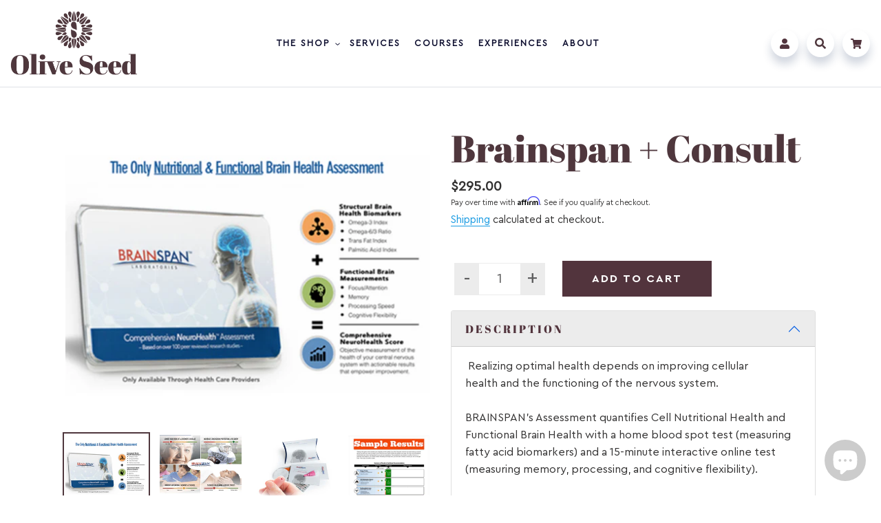

--- FILE ---
content_type: text/html; charset=utf-8
request_url: https://olive-seed.com/products/brainspan-and-consult
body_size: 27428
content:
<!doctype html>
<html class="no-js" lang="en">
<head>
  <meta name="facebook-domain-verification" content="mstdw6zy1fgaoxturonb5oyn2fg015" />
  <meta charset="utf-8">
  <meta http-equiv="X-UA-Compatible" content="IE=edge,chrome=1">
  <meta name="viewport" content="width=device-width,initial-scale=1">
  <meta name="theme-color" content="#3a3a3a">

  <link rel="preconnect" href="https://cdn.shopify.com" crossorigin>
  <link rel="preconnect" href="https://fonts.shopifycdn.com" crossorigin>
  <link rel="preconnect" href="https://monorail-edge.shopifysvc.com"><link rel="preload" href="//olive-seed.com/cdn/shop/t/16/assets/theme.css?v=136619971045174987231621578866" as="style">
  <link rel="preload" as="font" href="//olive-seed.com/cdn/fonts/abril_fatface/abrilfatface_n4.002841dd08a4d39b2c2d7fe9d598d4782afb7225.woff2" type="font/woff2" crossorigin>
  <link rel="preload" as="font" href="//olive-seed.com/cdn/fonts/montserrat/montserrat_n4.81949fa0ac9fd2021e16436151e8eaa539321637.woff2" type="font/woff2" crossorigin>
  <link rel="preload" as="font" href="//olive-seed.com/cdn/fonts/montserrat/montserrat_n7.3c434e22befd5c18a6b4afadb1e3d77c128c7939.woff2" type="font/woff2" crossorigin>
  <link rel="preload" href="//olive-seed.com/cdn/shop/t/16/assets/theme.js?v=4410316070678036591716215689" as="script">
  <link rel="preload" href="//olive-seed.com/cdn/shop/t/16/assets/lazysizes.js?v=63098554868324070131621578865" as="script"><link rel="canonical" href="https://olive-seed.com/products/brainspan-and-consult"><link rel="shortcut icon" href="//olive-seed.com/cdn/shop/files/favicon2_32x32.png?v=1635430838" type="image/png"><title>Brainspan + Consult
&ndash; Olive Seed</title><meta name="description" content=" Realizing optimal health depends on improving cellular health and the functioning of the nervous system. BRAINSPAN’s Assessment quantifies Cell Nutritional Health and Functional Brain Health with a home blood spot test (measuring fatty acid biomarkers) and a 15-minute interactive online test (measuring memory, process"><!-- /snippets/social-meta-tags.liquid -->


<meta property="og:site_name" content="Olive Seed">
<meta property="og:url" content="https://olive-seed.com/products/brainspan-and-consult">
<meta property="og:title" content="Brainspan + Consult">
<meta property="og:type" content="product">
<meta property="og:description" content=" Realizing optimal health depends on improving cellular health and the functioning of the nervous system. BRAINSPAN’s Assessment quantifies Cell Nutritional Health and Functional Brain Health with a home blood spot test (measuring fatty acid biomarkers) and a 15-minute interactive online test (measuring memory, process"><meta property="og:image" content="http://olive-seed.com/cdn/shop/products/brainspan3.png?v=1636204283">
  <meta property="og:image:secure_url" content="https://olive-seed.com/cdn/shop/products/brainspan3.png?v=1636204283">
  <meta property="og:image:width" content="1124">
  <meta property="og:image:height" content="918">
  <meta property="og:price:amount" content="295.00">
  <meta property="og:price:currency" content="USD">



  <meta name="twitter:site" content="@oliveseedllc">

<meta name="twitter:card" content="summary_large_image">
<meta name="twitter:title" content="Brainspan + Consult">
<meta name="twitter:description" content=" Realizing optimal health depends on improving cellular health and the functioning of the nervous system. BRAINSPAN’s Assessment quantifies Cell Nutritional Health and Functional Brain Health with a home blood spot test (measuring fatty acid biomarkers) and a 15-minute interactive online test (measuring memory, process">

  
<style data-shopify>
:root {
    --color-text: #4f373d;
    --color-text-rgb: 79, 55, 61;
    --color-body-text: #333232;
    --color-sale-text: #EA0606;
    --color-small-button-text-border: #3a3a3a;
    --color-text-field: #ffffff;
    --color-text-field-text: #000000;
    --color-text-field-text-rgb: 0, 0, 0;

    --color-btn-primary: #3a3a3a;
    --color-btn-primary-darker: #212121;
    --color-btn-primary-text: #ffffff;

    --color-blankstate: rgba(51, 50, 50, 0.35);
    --color-blankstate-border: rgba(51, 50, 50, 0.2);
    --color-blankstate-background: rgba(51, 50, 50, 0.1);

    --color-text-focus:#7c5660;
    --color-overlay-text-focus:#e6e6e6;
    --color-btn-primary-focus:#606060;
    --color-btn-social-focus:#d2d2d2;
    --color-small-button-text-border-focus:#606060;
    --predictive-search-focus:#f2f2f2;

    --color-body: #ffffff;
    --color-bg: #ffffff;
    --color-bg-rgb: 255, 255, 255;
    --color-bg-alt: rgba(51, 50, 50, 0.05);
    --color-bg-currency-selector: rgba(51, 50, 50, 0.2);

    --color-overlay-title-text: #ffffff;
    --color-image-overlay: #685858;
    --color-image-overlay-rgb: 104, 88, 88;--opacity-image-overlay: 0.4;--hover-overlay-opacity: 0.8;

    --color-border: #ebebeb;
    --color-border-form: #cccccc;
    --color-border-form-darker: #b3b3b3;

    --svg-select-icon: url(//olive-seed.com/cdn/shop/t/16/assets/ico-select.svg?v=29003672709104678581621578881);
    --slick-img-url: url(//olive-seed.com/cdn/shop/t/16/assets/ajax-loader.gif?v=41356863302472015721621578863);

    --font-weight-body--bold: 700;
    --font-weight-body--bolder: 700;

    --font-stack-header: "Abril Fatface", serif;
    --font-style-header: normal;
    --font-weight-header: 400;

    --font-stack-body: Montserrat, sans-serif;
    --font-style-body: normal;
    --font-weight-body: 400;

    --font-size-header: 26;

    --font-size-base: 15;

    --font-h1-desktop: 35;
    --font-h1-mobile: 32;
    --font-h2-desktop: 20;
    --font-h2-mobile: 18;
    --font-h3-mobile: 20;
    --font-h4-desktop: 17;
    --font-h4-mobile: 15;
    --font-h5-desktop: 15;
    --font-h5-mobile: 13;
    --font-h6-desktop: 14;
    --font-h6-mobile: 12;

    --font-mega-title-large-desktop: 65;

    --font-rich-text-large: 17;
    --font-rich-text-small: 13;

    
--color-video-bg: #f2f2f2;

    
    --global-color-image-loader-primary: rgba(79, 55, 61, 0.06);
    --global-color-image-loader-secondary: rgba(79, 55, 61, 0.12);
  }
</style>


  <style>*,::after,::before{box-sizing:border-box}body{margin:0}body,html{background-color:var(--color-body)}body,button{font-size:calc(var(--font-size-base) * 1px);font-family:var(--font-stack-body);font-style:var(--font-style-body);font-weight:var(--font-weight-body);color:var(--color-text);line-height:1.5}body,button{-webkit-font-smoothing:antialiased;-webkit-text-size-adjust:100%}.border-bottom{border-bottom:1px solid var(--color-border)}.btn--link{background-color:transparent;border:0;margin:0;color:var(--color-text);text-align:left}.text-right{text-align:right}.icon{display:inline-block;width:20px;height:20px;vertical-align:middle;fill:currentColor}.icon__fallback-text,.visually-hidden{position:absolute!important;overflow:hidden;clip:rect(0 0 0 0);height:1px;width:1px;margin:-1px;padding:0;border:0}svg.icon:not(.icon--full-color) circle,svg.icon:not(.icon--full-color) ellipse,svg.icon:not(.icon--full-color) g,svg.icon:not(.icon--full-color) line,svg.icon:not(.icon--full-color) path,svg.icon:not(.icon--full-color) polygon,svg.icon:not(.icon--full-color) polyline,svg.icon:not(.icon--full-color) rect,symbol.icon:not(.icon--full-color) circle,symbol.icon:not(.icon--full-color) ellipse,symbol.icon:not(.icon--full-color) g,symbol.icon:not(.icon--full-color) line,symbol.icon:not(.icon--full-color) path,symbol.icon:not(.icon--full-color) polygon,symbol.icon:not(.icon--full-color) polyline,symbol.icon:not(.icon--full-color) rect{fill:inherit;stroke:inherit}li{list-style:none}.list--inline{padding:0;margin:0}.list--inline>li{display:inline-block;margin-bottom:0;vertical-align:middle}a{color:var(--color-text);text-decoration:none}.h1,.h2,h1,h2{margin:0 0 17.5px;font-family:var(--font-stack-header);font-style:var(--font-style-header);font-weight:var(--font-weight-header);line-height:1.2;overflow-wrap:break-word;word-wrap:break-word}.h1 a,.h2 a,h1 a,h2 a{color:inherit;text-decoration:none;font-weight:inherit}.h1,h1{font-size:calc(((var(--font-h1-desktop))/ (var(--font-size-base))) * 1em);text-transform:none;letter-spacing:0}@media only screen and (max-width:749px){.h1,h1{font-size:calc(((var(--font-h1-mobile))/ (var(--font-size-base))) * 1em)}}.h2,h2{font-size:calc(((var(--font-h2-desktop))/ (var(--font-size-base))) * 1em);text-transform:uppercase;letter-spacing:.1em}@media only screen and (max-width:749px){.h2,h2{font-size:calc(((var(--font-h2-mobile))/ (var(--font-size-base))) * 1em)}}p{color:var(--color-body-text);margin:0 0 19.44444px}@media only screen and (max-width:749px){p{font-size:calc(((var(--font-size-base) - 1)/ (var(--font-size-base))) * 1em)}}p:last-child{margin-bottom:0}@media only screen and (max-width:749px){.small--hide{display:none!important}}.grid{list-style:none;margin:0;padding:0;margin-left:-30px}.grid::after{content:'';display:table;clear:both}@media only screen and (max-width:749px){.grid{margin-left:-22px}}.grid::after{content:'';display:table;clear:both}.grid--no-gutters{margin-left:0}.grid--no-gutters .grid__item{padding-left:0}.grid--table{display:table;table-layout:fixed;width:100%}.grid--table>.grid__item{float:none;display:table-cell;vertical-align:middle}.grid__item{float:left;padding-left:30px;width:100%}@media only screen and (max-width:749px){.grid__item{padding-left:22px}}.grid__item[class*="--push"]{position:relative}@media only screen and (min-width:750px){.medium-up--one-quarter{width:25%}.medium-up--push-one-third{width:33.33%}.medium-up--one-half{width:50%}.medium-up--push-one-third{left:33.33%;position:relative}}.site-header{position:relative;background-color:var(--color-body)}@media only screen and (max-width:749px){.site-header{border-bottom:1px solid var(--color-border)}}@media only screen and (min-width:750px){.site-header{padding:0 55px}.site-header.logo--center{padding-top:30px}}.site-header__logo{margin:15px 0}.logo-align--center .site-header__logo{text-align:center;margin:0 auto}@media only screen and (max-width:749px){.logo-align--center .site-header__logo{text-align:left;margin:15px 0}}@media only screen and (max-width:749px){.site-header__logo{padding-left:22px;text-align:left}.site-header__logo img{margin:0}}.site-header__logo-link{display:inline-block;word-break:break-word}@media only screen and (min-width:750px){.logo-align--center .site-header__logo-link{margin:0 auto}}.site-header__logo-image{display:block}@media only screen and (min-width:750px){.site-header__logo-image{margin:0 auto}}.site-header__logo-image img{width:100%}.site-header__logo-image--centered img{margin:0 auto}.site-header__logo img{display:block}.site-header__icons{position:relative;white-space:nowrap}@media only screen and (max-width:749px){.site-header__icons{width:auto;padding-right:13px}.site-header__icons .btn--link,.site-header__icons .site-header__cart{font-size:calc(((var(--font-size-base))/ (var(--font-size-base))) * 1em)}}.site-header__icons-wrapper{position:relative;display:-webkit-flex;display:-ms-flexbox;display:flex;width:100%;-ms-flex-align:center;-webkit-align-items:center;-moz-align-items:center;-ms-align-items:center;-o-align-items:center;align-items:center;-webkit-justify-content:flex-end;-ms-justify-content:flex-end;justify-content:flex-end}.site-header__account,.site-header__cart,.site-header__search{position:relative}.site-header__search.site-header__icon{display:none}@media only screen and (min-width:1400px){.site-header__search.site-header__icon{display:block}}.site-header__search-toggle{display:block}@media only screen and (min-width:750px){.site-header__account,.site-header__cart{padding:10px 11px}}.site-header__cart-title,.site-header__search-title{position:absolute!important;overflow:hidden;clip:rect(0 0 0 0);height:1px;width:1px;margin:-1px;padding:0;border:0;display:block;vertical-align:middle}.site-header__cart-title{margin-right:3px}.site-header__cart-count{display:flex;align-items:center;justify-content:center;position:absolute;right:.4rem;top:.2rem;font-weight:700;background-color:var(--color-btn-primary);color:var(--color-btn-primary-text);border-radius:50%;min-width:1em;height:1em}.site-header__cart-count span{font-family:HelveticaNeue,"Helvetica Neue",Helvetica,Arial,sans-serif;font-size:calc(11em / 16);line-height:1}@media only screen and (max-width:749px){.site-header__cart-count{top:calc(7em / 16);right:0;border-radius:50%;min-width:calc(19em / 16);height:calc(19em / 16)}}@media only screen and (max-width:749px){.site-header__cart-count span{padding:.25em calc(6em / 16);font-size:12px}}.site-header__menu{display:none}@media only screen and (max-width:749px){.site-header__icon{display:inline-block;vertical-align:middle;padding:10px 11px;margin:0}}@media only screen and (min-width:750px){.site-header__icon .icon-search{margin-right:3px}}.announcement-bar{z-index:10;position:relative;text-align:center;border-bottom:1px solid transparent;padding:2px}.announcement-bar__link{display:block}.announcement-bar__message{display:block;padding:11px 22px;font-size:calc(((16)/ (var(--font-size-base))) * 1em);font-weight:var(--font-weight-header)}@media only screen and (min-width:750px){.announcement-bar__message{padding-left:55px;padding-right:55px}}.site-nav{position:relative;padding:0;text-align:center;margin:25px 0}.site-nav a{padding:3px 10px}.site-nav__link{display:block;white-space:nowrap}.site-nav--centered .site-nav__link{padding-top:0}.site-nav__link .icon-chevron-down{width:calc(8em / 16);height:calc(8em / 16);margin-left:.5rem}.site-nav__label{border-bottom:1px solid transparent}.site-nav__link--active .site-nav__label{border-bottom-color:var(--color-text)}.site-nav__link--button{border:none;background-color:transparent;padding:3px 10px}.site-header__mobile-nav{z-index:11;position:relative;background-color:var(--color-body)}@media only screen and (max-width:749px){.site-header__mobile-nav{display:-webkit-flex;display:-ms-flexbox;display:flex;width:100%;-ms-flex-align:center;-webkit-align-items:center;-moz-align-items:center;-ms-align-items:center;-o-align-items:center;align-items:center}}.mobile-nav--open .icon-close{display:none}.main-content{opacity:0}.main-content .shopify-section{display:none}.main-content .shopify-section:first-child{display:inherit}.critical-hidden{display:none}</style>

  <script>
    window.performance.mark('debut:theme_stylesheet_loaded.start');

    function onLoadStylesheet() {
      performance.mark('debut:theme_stylesheet_loaded.end');
      performance.measure('debut:theme_stylesheet_loaded', 'debut:theme_stylesheet_loaded.start', 'debut:theme_stylesheet_loaded.end');

      var url = "//olive-seed.com/cdn/shop/t/16/assets/theme.css?v=136619971045174987231621578866";
      var link = document.querySelector('link[href="' + url + '"]');
      link.loaded = true;
      link.dispatchEvent(new Event('load'));
    }
  </script>

  <link rel="stylesheet" href="https://cdnjs.cloudflare.com/ajax/libs/twitter-bootstrap/5.0.1/css/bootstrap.min.css" integrity="sha512-Ez0cGzNzHR1tYAv56860NLspgUGuQw16GiOOp/I2LuTmpSK9xDXlgJz3XN4cnpXWDmkNBKXR/VDMTCnAaEooxA==" crossorigin="anonymous" referrerpolicy="no-referrer" />
  <link rel="stylesheet" href="https://cdnjs.cloudflare.com/ajax/libs/font-awesome/5.10.2/css/all.min.css" integrity="sha512-u7ppO4TLg4v6EY8yQ6T6d66inT0daGyTodAi6ycbw9+/AU8KMLAF7Z7YGKPMRA96v7t+c7O1s6YCTGkok6p9ZA==" crossorigin="anonymous" referrerpolicy="no-referrer" />
  <link rel="stylesheet" href="https://cdnjs.cloudflare.com/ajax/libs/slick-carousel/1.8.1/slick-theme.min.css" integrity="sha512-17EgCFERpgZKcm0j0fEq1YCJuyAWdz9KUtv1EjVuaOz8pDnh/0nZxmU6BBXwaaxqoi9PQXnRWqlcDB027hgv9A==" crossorigin="anonymous" referrerpolicy="no-referrer" />
  <link href="//olive-seed.com/cdn/shop/t/16/assets/owl.carousel.min.css?v=70516089817612781961621579359" rel="stylesheet" type="text/css" media="all" />
  <link href="//olive-seed.com/cdn/shop/t/16/assets/owl.theme.default.min.css?v=135046118358282713361621579381" rel="stylesheet" type="text/css" media="all" />
  <link href="//olive-seed.com/cdn/shop/t/16/assets/animate.min.css?v=169615475114364703181621579400" rel="stylesheet" type="text/css" media="all" />
  <link rel="stylesheet" href="//olive-seed.com/cdn/shop/t/16/assets/theme.css?v=136619971045174987231621578866" type="text/css" media="print" onload="this.media='all';onLoadStylesheet()">
  <link href="//olive-seed.com/cdn/shop/t/16/assets/custom.css?v=17679182335810818251685109203" rel="stylesheet" type="text/css" media="all" />
  <link href="//olive-seed.com/cdn/shop/t/16/assets/global.css?v=29483955732839347631636035533" rel="stylesheet" type="text/css" media="all" />

  <style>
    @font-face {
  font-family: "Abril Fatface";
  font-weight: 400;
  font-style: normal;
  font-display: swap;
  src: url("//olive-seed.com/cdn/fonts/abril_fatface/abrilfatface_n4.002841dd08a4d39b2c2d7fe9d598d4782afb7225.woff2") format("woff2"),
       url("//olive-seed.com/cdn/fonts/abril_fatface/abrilfatface_n4.0d8f922831420cd750572c7a70f4c623018424d8.woff") format("woff");
}

    @font-face {
  font-family: Montserrat;
  font-weight: 400;
  font-style: normal;
  font-display: swap;
  src: url("//olive-seed.com/cdn/fonts/montserrat/montserrat_n4.81949fa0ac9fd2021e16436151e8eaa539321637.woff2") format("woff2"),
       url("//olive-seed.com/cdn/fonts/montserrat/montserrat_n4.a6c632ca7b62da89c3594789ba828388aac693fe.woff") format("woff");
}

    @font-face {
  font-family: Montserrat;
  font-weight: 700;
  font-style: normal;
  font-display: swap;
  src: url("//olive-seed.com/cdn/fonts/montserrat/montserrat_n7.3c434e22befd5c18a6b4afadb1e3d77c128c7939.woff2") format("woff2"),
       url("//olive-seed.com/cdn/fonts/montserrat/montserrat_n7.5d9fa6e2cae713c8fb539a9876489d86207fe957.woff") format("woff");
}

    @font-face {
  font-family: Montserrat;
  font-weight: 700;
  font-style: normal;
  font-display: swap;
  src: url("//olive-seed.com/cdn/fonts/montserrat/montserrat_n7.3c434e22befd5c18a6b4afadb1e3d77c128c7939.woff2") format("woff2"),
       url("//olive-seed.com/cdn/fonts/montserrat/montserrat_n7.5d9fa6e2cae713c8fb539a9876489d86207fe957.woff") format("woff");
}

    @font-face {
  font-family: Montserrat;
  font-weight: 400;
  font-style: italic;
  font-display: swap;
  src: url("//olive-seed.com/cdn/fonts/montserrat/montserrat_i4.5a4ea298b4789e064f62a29aafc18d41f09ae59b.woff2") format("woff2"),
       url("//olive-seed.com/cdn/fonts/montserrat/montserrat_i4.072b5869c5e0ed5b9d2021e4c2af132e16681ad2.woff") format("woff");
}

    @font-face {
  font-family: Montserrat;
  font-weight: 700;
  font-style: italic;
  font-display: swap;
  src: url("//olive-seed.com/cdn/fonts/montserrat/montserrat_i7.a0d4a463df4f146567d871890ffb3c80408e7732.woff2") format("woff2"),
       url("//olive-seed.com/cdn/fonts/montserrat/montserrat_i7.f6ec9f2a0681acc6f8152c40921d2a4d2e1a2c78.woff") format("woff");
}

  </style>

  <script>
    var theme = {
      breakpoints: {
        medium: 750,
        large: 990,
        widescreen: 1400
      },
      strings: {
        addToCart: "Add to cart",
        soldOut: "Sold out",
        unavailable: "Unavailable",
        regularPrice: "Regular price",
        salePrice: "Sale price",
        sale: "Sale",
        fromLowestPrice: "[price]",
        vendor: "Vendor",
        showMore: "Show More",
        showLess: "Show Less",
        searchFor: "Search for",
        addressError: "Error looking up that address",
        addressNoResults: "No results for that address",
        addressQueryLimit: "You have exceeded the Google API usage limit. Consider upgrading to a \u003ca href=\"https:\/\/developers.google.com\/maps\/premium\/usage-limits\"\u003ePremium Plan\u003c\/a\u003e.",
        authError: "There was a problem authenticating your Google Maps account.",
        newWindow: "Opens in a new window.",
        external: "Opens external website.",
        newWindowExternal: "Opens external website in a new window.",
        removeLabel: "Remove [product]",
        update: "Update",
        quantity: "Quantity",
        discountedTotal: "Discounted total",
        regularTotal: "Regular total",
        priceColumn: "See Price column for discount details.",
        quantityMinimumMessage: "Quantity must be 1 or more",
        cartError: "There was an error while updating your cart. Please try again.",
        removedItemMessage: "Removed \u003cspan class=\"cart__removed-product-details\"\u003e([quantity]) [link]\u003c\/span\u003e from your cart.",
        unitPrice: "Unit price",
        unitPriceSeparator: "per",
        oneCartCount: "1 item",
        otherCartCount: "[count] items",
        quantityLabel: "Quantity: [count]",
        products: "Products",
        loading: "Loading",
        number_of_results: "[result_number] of [results_count]",
        number_of_results_found: "[results_count] results found",
        one_result_found: "1 result found"
      },
      moneyFormat: "${{amount}}",
      moneyFormatWithCurrency: "${{amount}} USD",
      settings: {
        predictiveSearchEnabled: true,
        predictiveSearchShowPrice: false,
        predictiveSearchShowVendor: false
      },
      stylesheet: "//olive-seed.com/cdn/shop/t/16/assets/theme.css?v=136619971045174987231621578866"
    };document.documentElement.className = document.documentElement.className.replace('no-js', 'js');
  </script>

  <script src="https://ajax.googleapis.com/ajax/libs/jquery/3.3.1/jquery.min.js"></script>
  <script src="https://cdnjs.cloudflare.com/ajax/libs/slick-carousel/1.8.1/slick.min.js" integrity="sha512-XtmMtDEcNz2j7ekrtHvOVR4iwwaD6o/FUJe6+Zq+HgcCsk3kj4uSQQR8weQ2QVj1o0Pk6PwYLohm206ZzNfubg==" crossorigin="anonymous" referrerpolicy="no-referrer"></script>
  <script src="https://cdnjs.cloudflare.com/ajax/libs/popper.js/1.14.0/umd/popper.min.js"></script>
  <script src="https://cdnjs.cloudflare.com/ajax/libs/twitter-bootstrap/5.0.1/js/bootstrap.min.js" integrity="sha512-EKWWs1ZcA2ZY9lbLISPz8aGR2+L7JVYqBAYTq5AXgBkSjRSuQEGqWx8R1zAX16KdXPaCjOCaKE8MCpU0wcHlHA==" crossorigin="anonymous" referrerpolicy="no-referrer"></script>
  <script src="https://cdnjs.cloudflare.com/ajax/libs/twitter-bootstrap/5.0.1/js/bootstrap.bundle.min.js" integrity="sha512-sH8JPhKJUeA9PWk3eOcOl8U+lfZTgtBXD41q6cO/slwxGHCxKcW45K4oPCUhHG7NMB4mbKEddVmPuTXtpbCbFA==" crossorigin="anonymous" referrerpolicy="no-referrer"></script>
  <script src="https://cdnjs.cloudflare.com/ajax/libs/OwlCarousel2/2.3.4/owl.carousel.min.js" integrity="sha512-bPs7Ae6pVvhOSiIcyUClR7/q2OAsRiovw4vAkX+zJbw3ShAeeqezq50RIIcIURq7Oa20rW2n2q+fyXBNcU9lrw==" crossorigin="anonymous" referrerpolicy="no-referrer"></script>
  <script src="//olive-seed.com/cdn/shop/t/16/assets/wow.min.js?v=2785051268888898891621579668" defer="defer"></script>
  <script src="https://cdnjs.cloudflare.com/ajax/libs/font-awesome/5.10.2/js/all.min.js" integrity="sha512-/J1T4RfwfHmP/1jDH9L/1Ax51Q21YCvMJq/ynj11hTEBwguvGJ2L72yVirJn1YQWHeZx+aIi1y5zgRueUdYn1A==" crossorigin="anonymous" referrerpolicy="no-referrer"></script>
  <script src="https://cdnjs.cloudflare.com/ajax/libs/waypoints/4.0.0/jquery.waypoints.min.js"></script>
  <script src="//olive-seed.com/cdn/shop/t/16/assets/jquery.counterup.js?v=19631560318829893781621579690" defer="defer"></script><script src="//olive-seed.com/cdn/shop/t/16/assets/theme.js?v=4410316070678036591716215689" defer="defer"></script>
  <script src="//olive-seed.com/cdn/shop/t/16/assets/lazysizes.js?v=63098554868324070131621578865" async="async"></script>
  <script src="//olive-seed.com/cdn/shop/t/16/assets/custom.js?v=36382853230151396181621579633" defer="defer"></script>

  <script type="text/javascript">
    if (window.MSInputMethodContext && document.documentMode) {
      var scripts = document.getElementsByTagName('script')[0];
      var polyfill = document.createElement("script");
      polyfill.defer = true;
      polyfill.src = "//olive-seed.com/cdn/shop/t/16/assets/ie11CustomProperties.min.js?v=146208399201472936201621578865";

      scripts.parentNode.insertBefore(polyfill, scripts);
    }
  </script>

  <script>window.performance && window.performance.mark && window.performance.mark('shopify.content_for_header.start');</script><meta name="google-site-verification" content="l2mNIvnYRwIY-TQ3BrprJxM6A4ZcKKOtldhU4pme14M">
<meta id="shopify-digital-wallet" name="shopify-digital-wallet" content="/26694090842/digital_wallets/dialog">
<meta name="shopify-checkout-api-token" content="c0fb797d2ceb23fd9124848f33f5f374">
<meta id="in-context-paypal-metadata" data-shop-id="26694090842" data-venmo-supported="false" data-environment="production" data-locale="en_US" data-paypal-v4="true" data-currency="USD">
<link rel="alternate" type="application/json+oembed" href="https://olive-seed.com/products/brainspan-and-consult.oembed">
<script async="async" src="/checkouts/internal/preloads.js?locale=en-US"></script>
<link rel="preconnect" href="https://shop.app" crossorigin="anonymous">
<script async="async" src="https://shop.app/checkouts/internal/preloads.js?locale=en-US&shop_id=26694090842" crossorigin="anonymous"></script>
<script id="apple-pay-shop-capabilities" type="application/json">{"shopId":26694090842,"countryCode":"US","currencyCode":"USD","merchantCapabilities":["supports3DS"],"merchantId":"gid:\/\/shopify\/Shop\/26694090842","merchantName":"Olive Seed","requiredBillingContactFields":["postalAddress","email"],"requiredShippingContactFields":["postalAddress","email"],"shippingType":"shipping","supportedNetworks":["visa","masterCard","amex","discover","elo","jcb"],"total":{"type":"pending","label":"Olive Seed","amount":"1.00"},"shopifyPaymentsEnabled":true,"supportsSubscriptions":true}</script>
<script id="shopify-features" type="application/json">{"accessToken":"c0fb797d2ceb23fd9124848f33f5f374","betas":["rich-media-storefront-analytics"],"domain":"olive-seed.com","predictiveSearch":true,"shopId":26694090842,"locale":"en"}</script>
<script>var Shopify = Shopify || {};
Shopify.shop = "olive-seed-detroit.myshopify.com";
Shopify.locale = "en";
Shopify.currency = {"active":"USD","rate":"1.0"};
Shopify.country = "US";
Shopify.theme = {"name":"Debut Development 21-05-2021","id":120269701210,"schema_name":"Debut","schema_version":"17.13.0","theme_store_id":796,"role":"main"};
Shopify.theme.handle = "null";
Shopify.theme.style = {"id":null,"handle":null};
Shopify.cdnHost = "olive-seed.com/cdn";
Shopify.routes = Shopify.routes || {};
Shopify.routes.root = "/";</script>
<script type="module">!function(o){(o.Shopify=o.Shopify||{}).modules=!0}(window);</script>
<script>!function(o){function n(){var o=[];function n(){o.push(Array.prototype.slice.apply(arguments))}return n.q=o,n}var t=o.Shopify=o.Shopify||{};t.loadFeatures=n(),t.autoloadFeatures=n()}(window);</script>
<script>
  window.ShopifyPay = window.ShopifyPay || {};
  window.ShopifyPay.apiHost = "shop.app\/pay";
  window.ShopifyPay.redirectState = null;
</script>
<script id="shop-js-analytics" type="application/json">{"pageType":"product"}</script>
<script defer="defer" async type="module" src="//olive-seed.com/cdn/shopifycloud/shop-js/modules/v2/client.init-shop-cart-sync_C5BV16lS.en.esm.js"></script>
<script defer="defer" async type="module" src="//olive-seed.com/cdn/shopifycloud/shop-js/modules/v2/chunk.common_CygWptCX.esm.js"></script>
<script type="module">
  await import("//olive-seed.com/cdn/shopifycloud/shop-js/modules/v2/client.init-shop-cart-sync_C5BV16lS.en.esm.js");
await import("//olive-seed.com/cdn/shopifycloud/shop-js/modules/v2/chunk.common_CygWptCX.esm.js");

  window.Shopify.SignInWithShop?.initShopCartSync?.({"fedCMEnabled":true,"windoidEnabled":true});

</script>
<script>
  window.Shopify = window.Shopify || {};
  if (!window.Shopify.featureAssets) window.Shopify.featureAssets = {};
  window.Shopify.featureAssets['shop-js'] = {"shop-cart-sync":["modules/v2/client.shop-cart-sync_ZFArdW7E.en.esm.js","modules/v2/chunk.common_CygWptCX.esm.js"],"init-fed-cm":["modules/v2/client.init-fed-cm_CmiC4vf6.en.esm.js","modules/v2/chunk.common_CygWptCX.esm.js"],"shop-button":["modules/v2/client.shop-button_tlx5R9nI.en.esm.js","modules/v2/chunk.common_CygWptCX.esm.js"],"shop-cash-offers":["modules/v2/client.shop-cash-offers_DOA2yAJr.en.esm.js","modules/v2/chunk.common_CygWptCX.esm.js","modules/v2/chunk.modal_D71HUcav.esm.js"],"init-windoid":["modules/v2/client.init-windoid_sURxWdc1.en.esm.js","modules/v2/chunk.common_CygWptCX.esm.js"],"shop-toast-manager":["modules/v2/client.shop-toast-manager_ClPi3nE9.en.esm.js","modules/v2/chunk.common_CygWptCX.esm.js"],"init-shop-email-lookup-coordinator":["modules/v2/client.init-shop-email-lookup-coordinator_B8hsDcYM.en.esm.js","modules/v2/chunk.common_CygWptCX.esm.js"],"init-shop-cart-sync":["modules/v2/client.init-shop-cart-sync_C5BV16lS.en.esm.js","modules/v2/chunk.common_CygWptCX.esm.js"],"avatar":["modules/v2/client.avatar_BTnouDA3.en.esm.js"],"pay-button":["modules/v2/client.pay-button_FdsNuTd3.en.esm.js","modules/v2/chunk.common_CygWptCX.esm.js"],"init-customer-accounts":["modules/v2/client.init-customer-accounts_DxDtT_ad.en.esm.js","modules/v2/client.shop-login-button_C5VAVYt1.en.esm.js","modules/v2/chunk.common_CygWptCX.esm.js","modules/v2/chunk.modal_D71HUcav.esm.js"],"init-shop-for-new-customer-accounts":["modules/v2/client.init-shop-for-new-customer-accounts_ChsxoAhi.en.esm.js","modules/v2/client.shop-login-button_C5VAVYt1.en.esm.js","modules/v2/chunk.common_CygWptCX.esm.js","modules/v2/chunk.modal_D71HUcav.esm.js"],"shop-login-button":["modules/v2/client.shop-login-button_C5VAVYt1.en.esm.js","modules/v2/chunk.common_CygWptCX.esm.js","modules/v2/chunk.modal_D71HUcav.esm.js"],"init-customer-accounts-sign-up":["modules/v2/client.init-customer-accounts-sign-up_CPSyQ0Tj.en.esm.js","modules/v2/client.shop-login-button_C5VAVYt1.en.esm.js","modules/v2/chunk.common_CygWptCX.esm.js","modules/v2/chunk.modal_D71HUcav.esm.js"],"shop-follow-button":["modules/v2/client.shop-follow-button_Cva4Ekp9.en.esm.js","modules/v2/chunk.common_CygWptCX.esm.js","modules/v2/chunk.modal_D71HUcav.esm.js"],"checkout-modal":["modules/v2/client.checkout-modal_BPM8l0SH.en.esm.js","modules/v2/chunk.common_CygWptCX.esm.js","modules/v2/chunk.modal_D71HUcav.esm.js"],"lead-capture":["modules/v2/client.lead-capture_Bi8yE_yS.en.esm.js","modules/v2/chunk.common_CygWptCX.esm.js","modules/v2/chunk.modal_D71HUcav.esm.js"],"shop-login":["modules/v2/client.shop-login_D6lNrXab.en.esm.js","modules/v2/chunk.common_CygWptCX.esm.js","modules/v2/chunk.modal_D71HUcav.esm.js"],"payment-terms":["modules/v2/client.payment-terms_CZxnsJam.en.esm.js","modules/v2/chunk.common_CygWptCX.esm.js","modules/v2/chunk.modal_D71HUcav.esm.js"]};
</script>
<script>(function() {
  var isLoaded = false;
  function asyncLoad() {
    if (isLoaded) return;
    isLoaded = true;
    var urls = ["https:\/\/cdn.shopify.com\/s\/files\/1\/0266\/9409\/0842\/t\/16\/assets\/affirmShopify.js?v=1633972278\u0026shop=olive-seed-detroit.myshopify.com","https:\/\/live.bb.eight-cdn.com\/script.js?shop=olive-seed-detroit.myshopify.com","https:\/\/cdn.sesami.co\/shopify.js?shop=olive-seed-detroit.myshopify.com","\/\/www.powr.io\/powr.js?powr-token=olive-seed-detroit.myshopify.com\u0026external-type=shopify\u0026shop=olive-seed-detroit.myshopify.com","https:\/\/seo.apps.avada.io\/avada-seo-installed.js?shop=olive-seed-detroit.myshopify.com","https:\/\/static.klaviyo.com\/onsite\/js\/klaviyo.js?company_id=gD2uYA\u0026shop=olive-seed-detroit.myshopify.com","https:\/\/static.klaviyo.com\/onsite\/js\/klaviyo.js?company_id=gD2uYA\u0026shop=olive-seed-detroit.myshopify.com"];
    for (var i = 0; i < urls.length; i++) {
      var s = document.createElement('script');
      s.type = 'text/javascript';
      s.async = true;
      s.src = urls[i];
      var x = document.getElementsByTagName('script')[0];
      x.parentNode.insertBefore(s, x);
    }
  };
  if(window.attachEvent) {
    window.attachEvent('onload', asyncLoad);
  } else {
    window.addEventListener('load', asyncLoad, false);
  }
})();</script>
<script id="__st">var __st={"a":26694090842,"offset":-18000,"reqid":"6ce415d1-6a3f-4e88-9230-c7c2006f342f-1768736550","pageurl":"olive-seed.com\/products\/brainspan-and-consult","u":"6f900967346a","p":"product","rtyp":"product","rid":6656911114330};</script>
<script>window.ShopifyPaypalV4VisibilityTracking = true;</script>
<script id="captcha-bootstrap">!function(){'use strict';const t='contact',e='account',n='new_comment',o=[[t,t],['blogs',n],['comments',n],[t,'customer']],c=[[e,'customer_login'],[e,'guest_login'],[e,'recover_customer_password'],[e,'create_customer']],r=t=>t.map((([t,e])=>`form[action*='/${t}']:not([data-nocaptcha='true']) input[name='form_type'][value='${e}']`)).join(','),a=t=>()=>t?[...document.querySelectorAll(t)].map((t=>t.form)):[];function s(){const t=[...o],e=r(t);return a(e)}const i='password',u='form_key',d=['recaptcha-v3-token','g-recaptcha-response','h-captcha-response',i],f=()=>{try{return window.sessionStorage}catch{return}},m='__shopify_v',_=t=>t.elements[u];function p(t,e,n=!1){try{const o=window.sessionStorage,c=JSON.parse(o.getItem(e)),{data:r}=function(t){const{data:e,action:n}=t;return t[m]||n?{data:e,action:n}:{data:t,action:n}}(c);for(const[e,n]of Object.entries(r))t.elements[e]&&(t.elements[e].value=n);n&&o.removeItem(e)}catch(o){console.error('form repopulation failed',{error:o})}}const l='form_type',E='cptcha';function T(t){t.dataset[E]=!0}const w=window,h=w.document,L='Shopify',v='ce_forms',y='captcha';let A=!1;((t,e)=>{const n=(g='f06e6c50-85a8-45c8-87d0-21a2b65856fe',I='https://cdn.shopify.com/shopifycloud/storefront-forms-hcaptcha/ce_storefront_forms_captcha_hcaptcha.v1.5.2.iife.js',D={infoText:'Protected by hCaptcha',privacyText:'Privacy',termsText:'Terms'},(t,e,n)=>{const o=w[L][v],c=o.bindForm;if(c)return c(t,g,e,D).then(n);var r;o.q.push([[t,g,e,D],n]),r=I,A||(h.body.append(Object.assign(h.createElement('script'),{id:'captcha-provider',async:!0,src:r})),A=!0)});var g,I,D;w[L]=w[L]||{},w[L][v]=w[L][v]||{},w[L][v].q=[],w[L][y]=w[L][y]||{},w[L][y].protect=function(t,e){n(t,void 0,e),T(t)},Object.freeze(w[L][y]),function(t,e,n,w,h,L){const[v,y,A,g]=function(t,e,n){const i=e?o:[],u=t?c:[],d=[...i,...u],f=r(d),m=r(i),_=r(d.filter((([t,e])=>n.includes(e))));return[a(f),a(m),a(_),s()]}(w,h,L),I=t=>{const e=t.target;return e instanceof HTMLFormElement?e:e&&e.form},D=t=>v().includes(t);t.addEventListener('submit',(t=>{const e=I(t);if(!e)return;const n=D(e)&&!e.dataset.hcaptchaBound&&!e.dataset.recaptchaBound,o=_(e),c=g().includes(e)&&(!o||!o.value);(n||c)&&t.preventDefault(),c&&!n&&(function(t){try{if(!f())return;!function(t){const e=f();if(!e)return;const n=_(t);if(!n)return;const o=n.value;o&&e.removeItem(o)}(t);const e=Array.from(Array(32),(()=>Math.random().toString(36)[2])).join('');!function(t,e){_(t)||t.append(Object.assign(document.createElement('input'),{type:'hidden',name:u})),t.elements[u].value=e}(t,e),function(t,e){const n=f();if(!n)return;const o=[...t.querySelectorAll(`input[type='${i}']`)].map((({name:t})=>t)),c=[...d,...o],r={};for(const[a,s]of new FormData(t).entries())c.includes(a)||(r[a]=s);n.setItem(e,JSON.stringify({[m]:1,action:t.action,data:r}))}(t,e)}catch(e){console.error('failed to persist form',e)}}(e),e.submit())}));const S=(t,e)=>{t&&!t.dataset[E]&&(n(t,e.some((e=>e===t))),T(t))};for(const o of['focusin','change'])t.addEventListener(o,(t=>{const e=I(t);D(e)&&S(e,y())}));const B=e.get('form_key'),M=e.get(l),P=B&&M;t.addEventListener('DOMContentLoaded',(()=>{const t=y();if(P)for(const e of t)e.elements[l].value===M&&p(e,B);[...new Set([...A(),...v().filter((t=>'true'===t.dataset.shopifyCaptcha))])].forEach((e=>S(e,t)))}))}(h,new URLSearchParams(w.location.search),n,t,e,['guest_login'])})(!0,!0)}();</script>
<script integrity="sha256-4kQ18oKyAcykRKYeNunJcIwy7WH5gtpwJnB7kiuLZ1E=" data-source-attribution="shopify.loadfeatures" defer="defer" src="//olive-seed.com/cdn/shopifycloud/storefront/assets/storefront/load_feature-a0a9edcb.js" crossorigin="anonymous"></script>
<script crossorigin="anonymous" defer="defer" src="//olive-seed.com/cdn/shopifycloud/storefront/assets/shopify_pay/storefront-65b4c6d7.js?v=20250812"></script>
<script data-source-attribution="shopify.dynamic_checkout.dynamic.init">var Shopify=Shopify||{};Shopify.PaymentButton=Shopify.PaymentButton||{isStorefrontPortableWallets:!0,init:function(){window.Shopify.PaymentButton.init=function(){};var t=document.createElement("script");t.src="https://olive-seed.com/cdn/shopifycloud/portable-wallets/latest/portable-wallets.en.js",t.type="module",document.head.appendChild(t)}};
</script>
<script data-source-attribution="shopify.dynamic_checkout.buyer_consent">
  function portableWalletsHideBuyerConsent(e){var t=document.getElementById("shopify-buyer-consent"),n=document.getElementById("shopify-subscription-policy-button");t&&n&&(t.classList.add("hidden"),t.setAttribute("aria-hidden","true"),n.removeEventListener("click",e))}function portableWalletsShowBuyerConsent(e){var t=document.getElementById("shopify-buyer-consent"),n=document.getElementById("shopify-subscription-policy-button");t&&n&&(t.classList.remove("hidden"),t.removeAttribute("aria-hidden"),n.addEventListener("click",e))}window.Shopify?.PaymentButton&&(window.Shopify.PaymentButton.hideBuyerConsent=portableWalletsHideBuyerConsent,window.Shopify.PaymentButton.showBuyerConsent=portableWalletsShowBuyerConsent);
</script>
<script data-source-attribution="shopify.dynamic_checkout.cart.bootstrap">document.addEventListener("DOMContentLoaded",(function(){function t(){return document.querySelector("shopify-accelerated-checkout-cart, shopify-accelerated-checkout")}if(t())Shopify.PaymentButton.init();else{new MutationObserver((function(e,n){t()&&(Shopify.PaymentButton.init(),n.disconnect())})).observe(document.body,{childList:!0,subtree:!0})}}));
</script>
<link id="shopify-accelerated-checkout-styles" rel="stylesheet" media="screen" href="https://olive-seed.com/cdn/shopifycloud/portable-wallets/latest/accelerated-checkout-backwards-compat.css" crossorigin="anonymous">
<style id="shopify-accelerated-checkout-cart">
        #shopify-buyer-consent {
  margin-top: 1em;
  display: inline-block;
  width: 100%;
}

#shopify-buyer-consent.hidden {
  display: none;
}

#shopify-subscription-policy-button {
  background: none;
  border: none;
  padding: 0;
  text-decoration: underline;
  font-size: inherit;
  cursor: pointer;
}

#shopify-subscription-policy-button::before {
  box-shadow: none;
}

      </style>

<script>window.performance && window.performance.mark && window.performance.mark('shopify.content_for_header.end');</script>


<script>
    window.BOLD = window.BOLD || {};
        window.BOLD.options = window.BOLD.options || {};
        window.BOLD.options.settings = window.BOLD.options.settings || {};
        window.BOLD.options.settings.v1_variant_mode = window.BOLD.options.settings.v1_variant_mode || true;
        window.BOLD.options.settings.hybrid_fix_auto_insert_inputs =
        window.BOLD.options.settings.hybrid_fix_auto_insert_inputs || true;
</script>

<script>window.BOLD = window.BOLD || {};
    window.BOLD.common = window.BOLD.common || {};
    window.BOLD.common.Shopify = window.BOLD.common.Shopify || {};
    window.BOLD.common.Shopify.shop = {
      domain: 'olive-seed.com',
      permanent_domain: 'olive-seed-detroit.myshopify.com',
      url: 'https://olive-seed.com',
      secure_url: 'https://olive-seed.com',money_format: "${{amount}}",currency: "USD"
    };
    window.BOLD.common.Shopify.customer = {
      id: null,
      tags: null,
    };
    window.BOLD.common.Shopify.cart = {"note":null,"attributes":{},"original_total_price":0,"total_price":0,"total_discount":0,"total_weight":0.0,"item_count":0,"items":[],"requires_shipping":false,"currency":"USD","items_subtotal_price":0,"cart_level_discount_applications":[],"checkout_charge_amount":0};
    window.BOLD.common.template = 'product';window.BOLD.common.Shopify.formatMoney = function(money, format) {
        function n(t, e) {
            return "undefined" == typeof t ? e : t
        }
        function r(t, e, r, i) {
            if (e = n(e, 2),
                r = n(r, ","),
                i = n(i, "."),
            isNaN(t) || null == t)
                return 0;
            t = (t / 100).toFixed(e);
            var o = t.split(".")
                , a = o[0].replace(/(\d)(?=(\d\d\d)+(?!\d))/g, "$1" + r)
                , s = o[1] ? i + o[1] : "";
            return a + s
        }
        "string" == typeof money && (money = money.replace(".", ""));
        var i = ""
            , o = /\{\{\s*(\w+)\s*\}\}/
            , a = format || window.BOLD.common.Shopify.shop.money_format || window.Shopify.money_format || "$ {{ amount }}";
        switch (a.match(o)[1]) {
            case "amount":
                i = r(money, 2, ",", ".");
                break;
            case "amount_no_decimals":
                i = r(money, 0, ",", ".");
                break;
            case "amount_with_comma_separator":
                i = r(money, 2, ".", ",");
                break;
            case "amount_no_decimals_with_comma_separator":
                i = r(money, 0, ".", ",");
                break;
            case "amount_with_space_separator":
                i = r(money, 2, " ", ",");
                break;
            case "amount_no_decimals_with_space_separator":
                i = r(money, 0, " ", ",");
                break;
            case "amount_with_apostrophe_separator":
                i = r(money, 2, "'", ".");
                break;
        }
        return a.replace(o, i);
    };
    window.BOLD.common.Shopify.saveProduct = function (handle, product) {
      if (typeof handle === 'string' && typeof window.BOLD.common.Shopify.products[handle] === 'undefined') {
        if (typeof product === 'number') {
          window.BOLD.common.Shopify.handles[product] = handle;
          product = { id: product };
        }
        window.BOLD.common.Shopify.products[handle] = product;
      }
    };
    window.BOLD.common.Shopify.saveVariant = function (variant_id, variant) {
      if (typeof variant_id === 'number' && typeof window.BOLD.common.Shopify.variants[variant_id] === 'undefined') {
        window.BOLD.common.Shopify.variants[variant_id] = variant;
      }
    };window.BOLD.common.Shopify.products = window.BOLD.common.Shopify.products || {};
    window.BOLD.common.Shopify.variants = window.BOLD.common.Shopify.variants || {};
    window.BOLD.common.Shopify.handles = window.BOLD.common.Shopify.handles || {};window.BOLD.common.Shopify.handle = "brainspan-and-consult"
window.BOLD.common.Shopify.saveProduct("brainspan-and-consult", 6656911114330);window.BOLD.common.Shopify.saveVariant(39644113469530, { product_id: 6656911114330, product_handle: "brainspan-and-consult", price: 29500, group_id: '', csp_metafield: {}});window.BOLD.apps_installed = {"Product Options":2} || {};window.BOLD.common.Shopify.metafields = window.BOLD.common.Shopify.metafields || {};window.BOLD.common.Shopify.metafields["bold_rp"] = {};window.BOLD.common.Shopify.metafields["bold_csp_defaults"] = {};window.BOLD.common.cacheParams = window.BOLD.common.cacheParams || {};
</script>

<script>
    window.BOLD.common.cacheParams.options = 1716222518;
</script>
<link href="//olive-seed.com/cdn/shop/t/16/assets/bold-options.css?v=123160307633435409531716212088" rel="stylesheet" type="text/css" media="all" />
<script src="https://options.shopapps.site/js/options.js" type="text/javascript"></script><meta name="facebook-domain-verification" content="tb267egpcpdy37a2lf0eo70dzc15cu" /><script src="https://cdn.shopify.com/extensions/7bc9bb47-adfa-4267-963e-cadee5096caf/inbox-1252/assets/inbox-chat-loader.js" type="text/javascript" defer="defer"></script>
<link href="https://monorail-edge.shopifysvc.com" rel="dns-prefetch">
<script>(function(){if ("sendBeacon" in navigator && "performance" in window) {try {var session_token_from_headers = performance.getEntriesByType('navigation')[0].serverTiming.find(x => x.name == '_s').description;} catch {var session_token_from_headers = undefined;}var session_cookie_matches = document.cookie.match(/_shopify_s=([^;]*)/);var session_token_from_cookie = session_cookie_matches && session_cookie_matches.length === 2 ? session_cookie_matches[1] : "";var session_token = session_token_from_headers || session_token_from_cookie || "";function handle_abandonment_event(e) {var entries = performance.getEntries().filter(function(entry) {return /monorail-edge.shopifysvc.com/.test(entry.name);});if (!window.abandonment_tracked && entries.length === 0) {window.abandonment_tracked = true;var currentMs = Date.now();var navigation_start = performance.timing.navigationStart;var payload = {shop_id: 26694090842,url: window.location.href,navigation_start,duration: currentMs - navigation_start,session_token,page_type: "product"};window.navigator.sendBeacon("https://monorail-edge.shopifysvc.com/v1/produce", JSON.stringify({schema_id: "online_store_buyer_site_abandonment/1.1",payload: payload,metadata: {event_created_at_ms: currentMs,event_sent_at_ms: currentMs}}));}}window.addEventListener('pagehide', handle_abandonment_event);}}());</script>
<script id="web-pixels-manager-setup">(function e(e,d,r,n,o){if(void 0===o&&(o={}),!Boolean(null===(a=null===(i=window.Shopify)||void 0===i?void 0:i.analytics)||void 0===a?void 0:a.replayQueue)){var i,a;window.Shopify=window.Shopify||{};var t=window.Shopify;t.analytics=t.analytics||{};var s=t.analytics;s.replayQueue=[],s.publish=function(e,d,r){return s.replayQueue.push([e,d,r]),!0};try{self.performance.mark("wpm:start")}catch(e){}var l=function(){var e={modern:/Edge?\/(1{2}[4-9]|1[2-9]\d|[2-9]\d{2}|\d{4,})\.\d+(\.\d+|)|Firefox\/(1{2}[4-9]|1[2-9]\d|[2-9]\d{2}|\d{4,})\.\d+(\.\d+|)|Chrom(ium|e)\/(9{2}|\d{3,})\.\d+(\.\d+|)|(Maci|X1{2}).+ Version\/(15\.\d+|(1[6-9]|[2-9]\d|\d{3,})\.\d+)([,.]\d+|)( \(\w+\)|)( Mobile\/\w+|) Safari\/|Chrome.+OPR\/(9{2}|\d{3,})\.\d+\.\d+|(CPU[ +]OS|iPhone[ +]OS|CPU[ +]iPhone|CPU IPhone OS|CPU iPad OS)[ +]+(15[._]\d+|(1[6-9]|[2-9]\d|\d{3,})[._]\d+)([._]\d+|)|Android:?[ /-](13[3-9]|1[4-9]\d|[2-9]\d{2}|\d{4,})(\.\d+|)(\.\d+|)|Android.+Firefox\/(13[5-9]|1[4-9]\d|[2-9]\d{2}|\d{4,})\.\d+(\.\d+|)|Android.+Chrom(ium|e)\/(13[3-9]|1[4-9]\d|[2-9]\d{2}|\d{4,})\.\d+(\.\d+|)|SamsungBrowser\/([2-9]\d|\d{3,})\.\d+/,legacy:/Edge?\/(1[6-9]|[2-9]\d|\d{3,})\.\d+(\.\d+|)|Firefox\/(5[4-9]|[6-9]\d|\d{3,})\.\d+(\.\d+|)|Chrom(ium|e)\/(5[1-9]|[6-9]\d|\d{3,})\.\d+(\.\d+|)([\d.]+$|.*Safari\/(?![\d.]+ Edge\/[\d.]+$))|(Maci|X1{2}).+ Version\/(10\.\d+|(1[1-9]|[2-9]\d|\d{3,})\.\d+)([,.]\d+|)( \(\w+\)|)( Mobile\/\w+|) Safari\/|Chrome.+OPR\/(3[89]|[4-9]\d|\d{3,})\.\d+\.\d+|(CPU[ +]OS|iPhone[ +]OS|CPU[ +]iPhone|CPU IPhone OS|CPU iPad OS)[ +]+(10[._]\d+|(1[1-9]|[2-9]\d|\d{3,})[._]\d+)([._]\d+|)|Android:?[ /-](13[3-9]|1[4-9]\d|[2-9]\d{2}|\d{4,})(\.\d+|)(\.\d+|)|Mobile Safari.+OPR\/([89]\d|\d{3,})\.\d+\.\d+|Android.+Firefox\/(13[5-9]|1[4-9]\d|[2-9]\d{2}|\d{4,})\.\d+(\.\d+|)|Android.+Chrom(ium|e)\/(13[3-9]|1[4-9]\d|[2-9]\d{2}|\d{4,})\.\d+(\.\d+|)|Android.+(UC? ?Browser|UCWEB|U3)[ /]?(15\.([5-9]|\d{2,})|(1[6-9]|[2-9]\d|\d{3,})\.\d+)\.\d+|SamsungBrowser\/(5\.\d+|([6-9]|\d{2,})\.\d+)|Android.+MQ{2}Browser\/(14(\.(9|\d{2,})|)|(1[5-9]|[2-9]\d|\d{3,})(\.\d+|))(\.\d+|)|K[Aa][Ii]OS\/(3\.\d+|([4-9]|\d{2,})\.\d+)(\.\d+|)/},d=e.modern,r=e.legacy,n=navigator.userAgent;return n.match(d)?"modern":n.match(r)?"legacy":"unknown"}(),u="modern"===l?"modern":"legacy",c=(null!=n?n:{modern:"",legacy:""})[u],f=function(e){return[e.baseUrl,"/wpm","/b",e.hashVersion,"modern"===e.buildTarget?"m":"l",".js"].join("")}({baseUrl:d,hashVersion:r,buildTarget:u}),m=function(e){var d=e.version,r=e.bundleTarget,n=e.surface,o=e.pageUrl,i=e.monorailEndpoint;return{emit:function(e){var a=e.status,t=e.errorMsg,s=(new Date).getTime(),l=JSON.stringify({metadata:{event_sent_at_ms:s},events:[{schema_id:"web_pixels_manager_load/3.1",payload:{version:d,bundle_target:r,page_url:o,status:a,surface:n,error_msg:t},metadata:{event_created_at_ms:s}}]});if(!i)return console&&console.warn&&console.warn("[Web Pixels Manager] No Monorail endpoint provided, skipping logging."),!1;try{return self.navigator.sendBeacon.bind(self.navigator)(i,l)}catch(e){}var u=new XMLHttpRequest;try{return u.open("POST",i,!0),u.setRequestHeader("Content-Type","text/plain"),u.send(l),!0}catch(e){return console&&console.warn&&console.warn("[Web Pixels Manager] Got an unhandled error while logging to Monorail."),!1}}}}({version:r,bundleTarget:l,surface:e.surface,pageUrl:self.location.href,monorailEndpoint:e.monorailEndpoint});try{o.browserTarget=l,function(e){var d=e.src,r=e.async,n=void 0===r||r,o=e.onload,i=e.onerror,a=e.sri,t=e.scriptDataAttributes,s=void 0===t?{}:t,l=document.createElement("script"),u=document.querySelector("head"),c=document.querySelector("body");if(l.async=n,l.src=d,a&&(l.integrity=a,l.crossOrigin="anonymous"),s)for(var f in s)if(Object.prototype.hasOwnProperty.call(s,f))try{l.dataset[f]=s[f]}catch(e){}if(o&&l.addEventListener("load",o),i&&l.addEventListener("error",i),u)u.appendChild(l);else{if(!c)throw new Error("Did not find a head or body element to append the script");c.appendChild(l)}}({src:f,async:!0,onload:function(){if(!function(){var e,d;return Boolean(null===(d=null===(e=window.Shopify)||void 0===e?void 0:e.analytics)||void 0===d?void 0:d.initialized)}()){var d=window.webPixelsManager.init(e)||void 0;if(d){var r=window.Shopify.analytics;r.replayQueue.forEach((function(e){var r=e[0],n=e[1],o=e[2];d.publishCustomEvent(r,n,o)})),r.replayQueue=[],r.publish=d.publishCustomEvent,r.visitor=d.visitor,r.initialized=!0}}},onerror:function(){return m.emit({status:"failed",errorMsg:"".concat(f," has failed to load")})},sri:function(e){var d=/^sha384-[A-Za-z0-9+/=]+$/;return"string"==typeof e&&d.test(e)}(c)?c:"",scriptDataAttributes:o}),m.emit({status:"loading"})}catch(e){m.emit({status:"failed",errorMsg:(null==e?void 0:e.message)||"Unknown error"})}}})({shopId: 26694090842,storefrontBaseUrl: "https://olive-seed.com",extensionsBaseUrl: "https://extensions.shopifycdn.com/cdn/shopifycloud/web-pixels-manager",monorailEndpoint: "https://monorail-edge.shopifysvc.com/unstable/produce_batch",surface: "storefront-renderer",enabledBetaFlags: ["2dca8a86"],webPixelsConfigList: [{"id":"485195866","configuration":"{\"pixelCode\":\"CUPJ9ARC77U9BR3IIETG\"}","eventPayloadVersion":"v1","runtimeContext":"STRICT","scriptVersion":"22e92c2ad45662f435e4801458fb78cc","type":"APP","apiClientId":4383523,"privacyPurposes":["ANALYTICS","MARKETING","SALE_OF_DATA"],"dataSharingAdjustments":{"protectedCustomerApprovalScopes":["read_customer_address","read_customer_email","read_customer_name","read_customer_personal_data","read_customer_phone"]}},{"id":"325058650","configuration":"{\"config\":\"{\\\"pixel_id\\\":\\\"GT-KFGW2HV\\\",\\\"target_country\\\":\\\"US\\\",\\\"gtag_events\\\":[{\\\"type\\\":\\\"purchase\\\",\\\"action_label\\\":\\\"MC-S7WBYE12DR\\\"},{\\\"type\\\":\\\"page_view\\\",\\\"action_label\\\":\\\"MC-S7WBYE12DR\\\"},{\\\"type\\\":\\\"view_item\\\",\\\"action_label\\\":\\\"MC-S7WBYE12DR\\\"}],\\\"enable_monitoring_mode\\\":false}\"}","eventPayloadVersion":"v1","runtimeContext":"OPEN","scriptVersion":"b2a88bafab3e21179ed38636efcd8a93","type":"APP","apiClientId":1780363,"privacyPurposes":[],"dataSharingAdjustments":{"protectedCustomerApprovalScopes":["read_customer_address","read_customer_email","read_customer_name","read_customer_personal_data","read_customer_phone"]}},{"id":"126156890","configuration":"{\"pixel_id\":\"546416879450409\",\"pixel_type\":\"facebook_pixel\",\"metaapp_system_user_token\":\"-\"}","eventPayloadVersion":"v1","runtimeContext":"OPEN","scriptVersion":"ca16bc87fe92b6042fbaa3acc2fbdaa6","type":"APP","apiClientId":2329312,"privacyPurposes":["ANALYTICS","MARKETING","SALE_OF_DATA"],"dataSharingAdjustments":{"protectedCustomerApprovalScopes":["read_customer_address","read_customer_email","read_customer_name","read_customer_personal_data","read_customer_phone"]}},{"id":"39223386","configuration":"{\"tagID\":\"2613990721191\"}","eventPayloadVersion":"v1","runtimeContext":"STRICT","scriptVersion":"18031546ee651571ed29edbe71a3550b","type":"APP","apiClientId":3009811,"privacyPurposes":["ANALYTICS","MARKETING","SALE_OF_DATA"],"dataSharingAdjustments":{"protectedCustomerApprovalScopes":["read_customer_address","read_customer_email","read_customer_name","read_customer_personal_data","read_customer_phone"]}},{"id":"shopify-app-pixel","configuration":"{}","eventPayloadVersion":"v1","runtimeContext":"STRICT","scriptVersion":"0450","apiClientId":"shopify-pixel","type":"APP","privacyPurposes":["ANALYTICS","MARKETING"]},{"id":"shopify-custom-pixel","eventPayloadVersion":"v1","runtimeContext":"LAX","scriptVersion":"0450","apiClientId":"shopify-pixel","type":"CUSTOM","privacyPurposes":["ANALYTICS","MARKETING"]}],isMerchantRequest: false,initData: {"shop":{"name":"Olive Seed","paymentSettings":{"currencyCode":"USD"},"myshopifyDomain":"olive-seed-detroit.myshopify.com","countryCode":"US","storefrontUrl":"https:\/\/olive-seed.com"},"customer":null,"cart":null,"checkout":null,"productVariants":[{"price":{"amount":295.0,"currencyCode":"USD"},"product":{"title":"Brainspan + Consult","vendor":"Olive Seed","id":"6656911114330","untranslatedTitle":"Brainspan + Consult","url":"\/products\/brainspan-and-consult","type":""},"id":"39644113469530","image":{"src":"\/\/olive-seed.com\/cdn\/shop\/products\/brainspan3.png?v=1636204283"},"sku":"","title":"Default Title","untranslatedTitle":"Default Title"}],"purchasingCompany":null},},"https://olive-seed.com/cdn","fcfee988w5aeb613cpc8e4bc33m6693e112",{"modern":"","legacy":""},{"shopId":"26694090842","storefrontBaseUrl":"https:\/\/olive-seed.com","extensionBaseUrl":"https:\/\/extensions.shopifycdn.com\/cdn\/shopifycloud\/web-pixels-manager","surface":"storefront-renderer","enabledBetaFlags":"[\"2dca8a86\"]","isMerchantRequest":"false","hashVersion":"fcfee988w5aeb613cpc8e4bc33m6693e112","publish":"custom","events":"[[\"page_viewed\",{}],[\"product_viewed\",{\"productVariant\":{\"price\":{\"amount\":295.0,\"currencyCode\":\"USD\"},\"product\":{\"title\":\"Brainspan + Consult\",\"vendor\":\"Olive Seed\",\"id\":\"6656911114330\",\"untranslatedTitle\":\"Brainspan + Consult\",\"url\":\"\/products\/brainspan-and-consult\",\"type\":\"\"},\"id\":\"39644113469530\",\"image\":{\"src\":\"\/\/olive-seed.com\/cdn\/shop\/products\/brainspan3.png?v=1636204283\"},\"sku\":\"\",\"title\":\"Default Title\",\"untranslatedTitle\":\"Default Title\"}}]]"});</script><script>
  window.ShopifyAnalytics = window.ShopifyAnalytics || {};
  window.ShopifyAnalytics.meta = window.ShopifyAnalytics.meta || {};
  window.ShopifyAnalytics.meta.currency = 'USD';
  var meta = {"product":{"id":6656911114330,"gid":"gid:\/\/shopify\/Product\/6656911114330","vendor":"Olive Seed","type":"","handle":"brainspan-and-consult","variants":[{"id":39644113469530,"price":29500,"name":"Brainspan + Consult","public_title":null,"sku":""}],"remote":false},"page":{"pageType":"product","resourceType":"product","resourceId":6656911114330,"requestId":"6ce415d1-6a3f-4e88-9230-c7c2006f342f-1768736550"}};
  for (var attr in meta) {
    window.ShopifyAnalytics.meta[attr] = meta[attr];
  }
</script>
<script class="analytics">
  (function () {
    var customDocumentWrite = function(content) {
      var jquery = null;

      if (window.jQuery) {
        jquery = window.jQuery;
      } else if (window.Checkout && window.Checkout.$) {
        jquery = window.Checkout.$;
      }

      if (jquery) {
        jquery('body').append(content);
      }
    };

    var hasLoggedConversion = function(token) {
      if (token) {
        return document.cookie.indexOf('loggedConversion=' + token) !== -1;
      }
      return false;
    }

    var setCookieIfConversion = function(token) {
      if (token) {
        var twoMonthsFromNow = new Date(Date.now());
        twoMonthsFromNow.setMonth(twoMonthsFromNow.getMonth() + 2);

        document.cookie = 'loggedConversion=' + token + '; expires=' + twoMonthsFromNow;
      }
    }

    var trekkie = window.ShopifyAnalytics.lib = window.trekkie = window.trekkie || [];
    if (trekkie.integrations) {
      return;
    }
    trekkie.methods = [
      'identify',
      'page',
      'ready',
      'track',
      'trackForm',
      'trackLink'
    ];
    trekkie.factory = function(method) {
      return function() {
        var args = Array.prototype.slice.call(arguments);
        args.unshift(method);
        trekkie.push(args);
        return trekkie;
      };
    };
    for (var i = 0; i < trekkie.methods.length; i++) {
      var key = trekkie.methods[i];
      trekkie[key] = trekkie.factory(key);
    }
    trekkie.load = function(config) {
      trekkie.config = config || {};
      trekkie.config.initialDocumentCookie = document.cookie;
      var first = document.getElementsByTagName('script')[0];
      var script = document.createElement('script');
      script.type = 'text/javascript';
      script.onerror = function(e) {
        var scriptFallback = document.createElement('script');
        scriptFallback.type = 'text/javascript';
        scriptFallback.onerror = function(error) {
                var Monorail = {
      produce: function produce(monorailDomain, schemaId, payload) {
        var currentMs = new Date().getTime();
        var event = {
          schema_id: schemaId,
          payload: payload,
          metadata: {
            event_created_at_ms: currentMs,
            event_sent_at_ms: currentMs
          }
        };
        return Monorail.sendRequest("https://" + monorailDomain + "/v1/produce", JSON.stringify(event));
      },
      sendRequest: function sendRequest(endpointUrl, payload) {
        // Try the sendBeacon API
        if (window && window.navigator && typeof window.navigator.sendBeacon === 'function' && typeof window.Blob === 'function' && !Monorail.isIos12()) {
          var blobData = new window.Blob([payload], {
            type: 'text/plain'
          });

          if (window.navigator.sendBeacon(endpointUrl, blobData)) {
            return true;
          } // sendBeacon was not successful

        } // XHR beacon

        var xhr = new XMLHttpRequest();

        try {
          xhr.open('POST', endpointUrl);
          xhr.setRequestHeader('Content-Type', 'text/plain');
          xhr.send(payload);
        } catch (e) {
          console.log(e);
        }

        return false;
      },
      isIos12: function isIos12() {
        return window.navigator.userAgent.lastIndexOf('iPhone; CPU iPhone OS 12_') !== -1 || window.navigator.userAgent.lastIndexOf('iPad; CPU OS 12_') !== -1;
      }
    };
    Monorail.produce('monorail-edge.shopifysvc.com',
      'trekkie_storefront_load_errors/1.1',
      {shop_id: 26694090842,
      theme_id: 120269701210,
      app_name: "storefront",
      context_url: window.location.href,
      source_url: "//olive-seed.com/cdn/s/trekkie.storefront.cd680fe47e6c39ca5d5df5f0a32d569bc48c0f27.min.js"});

        };
        scriptFallback.async = true;
        scriptFallback.src = '//olive-seed.com/cdn/s/trekkie.storefront.cd680fe47e6c39ca5d5df5f0a32d569bc48c0f27.min.js';
        first.parentNode.insertBefore(scriptFallback, first);
      };
      script.async = true;
      script.src = '//olive-seed.com/cdn/s/trekkie.storefront.cd680fe47e6c39ca5d5df5f0a32d569bc48c0f27.min.js';
      first.parentNode.insertBefore(script, first);
    };
    trekkie.load(
      {"Trekkie":{"appName":"storefront","development":false,"defaultAttributes":{"shopId":26694090842,"isMerchantRequest":null,"themeId":120269701210,"themeCityHash":"444954131046024211","contentLanguage":"en","currency":"USD","eventMetadataId":"0e7f07de-fa4e-4d32-a455-442fb3da5d19"},"isServerSideCookieWritingEnabled":true,"monorailRegion":"shop_domain","enabledBetaFlags":["65f19447"]},"Session Attribution":{},"S2S":{"facebookCapiEnabled":true,"source":"trekkie-storefront-renderer","apiClientId":580111}}
    );

    var loaded = false;
    trekkie.ready(function() {
      if (loaded) return;
      loaded = true;

      window.ShopifyAnalytics.lib = window.trekkie;

      var originalDocumentWrite = document.write;
      document.write = customDocumentWrite;
      try { window.ShopifyAnalytics.merchantGoogleAnalytics.call(this); } catch(error) {};
      document.write = originalDocumentWrite;

      window.ShopifyAnalytics.lib.page(null,{"pageType":"product","resourceType":"product","resourceId":6656911114330,"requestId":"6ce415d1-6a3f-4e88-9230-c7c2006f342f-1768736550","shopifyEmitted":true});

      var match = window.location.pathname.match(/checkouts\/(.+)\/(thank_you|post_purchase)/)
      var token = match? match[1]: undefined;
      if (!hasLoggedConversion(token)) {
        setCookieIfConversion(token);
        window.ShopifyAnalytics.lib.track("Viewed Product",{"currency":"USD","variantId":39644113469530,"productId":6656911114330,"productGid":"gid:\/\/shopify\/Product\/6656911114330","name":"Brainspan + Consult","price":"295.00","sku":"","brand":"Olive Seed","variant":null,"category":"","nonInteraction":true,"remote":false},undefined,undefined,{"shopifyEmitted":true});
      window.ShopifyAnalytics.lib.track("monorail:\/\/trekkie_storefront_viewed_product\/1.1",{"currency":"USD","variantId":39644113469530,"productId":6656911114330,"productGid":"gid:\/\/shopify\/Product\/6656911114330","name":"Brainspan + Consult","price":"295.00","sku":"","brand":"Olive Seed","variant":null,"category":"","nonInteraction":true,"remote":false,"referer":"https:\/\/olive-seed.com\/products\/brainspan-and-consult"});
      }
    });


        var eventsListenerScript = document.createElement('script');
        eventsListenerScript.async = true;
        eventsListenerScript.src = "//olive-seed.com/cdn/shopifycloud/storefront/assets/shop_events_listener-3da45d37.js";
        document.getElementsByTagName('head')[0].appendChild(eventsListenerScript);

})();</script>
<script
  defer
  src="https://olive-seed.com/cdn/shopifycloud/perf-kit/shopify-perf-kit-3.0.4.min.js"
  data-application="storefront-renderer"
  data-shop-id="26694090842"
  data-render-region="gcp-us-central1"
  data-page-type="product"
  data-theme-instance-id="120269701210"
  data-theme-name="Debut"
  data-theme-version="17.13.0"
  data-monorail-region="shop_domain"
  data-resource-timing-sampling-rate="10"
  data-shs="true"
  data-shs-beacon="true"
  data-shs-export-with-fetch="true"
  data-shs-logs-sample-rate="1"
  data-shs-beacon-endpoint="https://olive-seed.com/api/collect"
></script>
</head>

<body class="template-product"><a class="in-page-link visually-hidden skip-link" href="#MainContent">Skip to content</a><style data-shopify>

  .cart-popup {
    box-shadow: 1px 1px 10px 2px rgba(235, 235, 235, 0.5);
  }</style><div class="cart-popup-wrapper cart-popup-wrapper--hidden critical-hidden" role="dialog" aria-modal="true" aria-labelledby="CartPopupHeading" data-cart-popup-wrapper>
  <div class="cart-popup" data-cart-popup tabindex="-1">
    <div class="cart-popup__header">
      <h2 id="CartPopupHeading" class="cart-popup__heading">Just added to your cart</h2>
      <button class="cart-popup__close" aria-label="Close" data-cart-popup-close><svg aria-hidden="true" focusable="false" role="presentation" class="icon icon-close" viewBox="0 0 40 40"><path d="M23.868 20.015L39.117 4.78c1.11-1.108 1.11-2.77 0-3.877-1.109-1.108-2.773-1.108-3.882 0L19.986 16.137 4.737.904C3.628-.204 1.965-.204.856.904c-1.11 1.108-1.11 2.77 0 3.877l15.249 15.234L.855 35.248c-1.108 1.108-1.108 2.77 0 3.877.555.554 1.248.831 1.942.831s1.386-.277 1.94-.83l15.25-15.234 15.248 15.233c.555.554 1.248.831 1.941.831s1.387-.277 1.941-.83c1.11-1.109 1.11-2.77 0-3.878L23.868 20.015z" class="layer"/></svg></button>
    </div>
    <div class="cart-popup-item">
      <div class="cart-popup-item__image-wrapper hide" data-cart-popup-image-wrapper data-image-loading-animation></div>
      <div class="cart-popup-item__description">
        <div>
          <h3 class="cart-popup-item__title" data-cart-popup-title></h3>
          <ul class="product-details" aria-label="Product details" data-cart-popup-product-details></ul>
        </div>
        <div class="cart-popup-item__quantity">
          <span class="visually-hidden" data-cart-popup-quantity-label></span>
          <span aria-hidden="true">Qty:</span>
          <span aria-hidden="true" data-cart-popup-quantity></span>
        </div>
      </div>
    </div>

    <a href="/cart" class="cart-popup__cta-link btn btn--secondary-accent">
      View cart (<span data-cart-popup-cart-quantity></span>)
    </a>

    <div class="cart-popup__dismiss">
      <button class="cart-popup__dismiss-button text-link text-link--accent" data-cart-popup-dismiss>
        Continue shopping
      </button>
    </div>
  </div>
</div>

<div id="shopify-section-header" class="shopify-section">

<div id="SearchDrawer" class="search-bar drawer drawer--top critical-hidden" role="dialog" aria-modal="true" aria-label="Search" data-predictive-search-drawer>
  <div class="search-bar__interior">
    <div class="search-form__container" data-search-form-container>
      <form class="search-form search-bar__form" action="/search" method="get" role="search">
        <div class="search-form__input-wrapper">
          <input
            type="text"
            name="q"
            placeholder="Search"
            role="combobox"
            aria-autocomplete="list"
            aria-owns="predictive-search-results"
            aria-expanded="false"
            aria-label="Search"
            aria-haspopup="listbox"
            class="search-form__input search-bar__input"
            data-predictive-search-drawer-input
            data-base-url="/search"
          />
          <input type="hidden" name="options[prefix]" value="last" aria-hidden="true" />
          <div class="predictive-search-wrapper predictive-search-wrapper--drawer" data-predictive-search-mount="drawer"></div>
        </div>

        <button class="search-bar__submit search-form__submit"
          type="submit"
          data-search-form-submit>
          <svg aria-hidden="true" focusable="false" role="presentation" class="icon icon-search" viewBox="0 0 37 40"><path d="M35.6 36l-9.8-9.8c4.1-5.4 3.6-13.2-1.3-18.1-5.4-5.4-14.2-5.4-19.7 0-5.4 5.4-5.4 14.2 0 19.7 2.6 2.6 6.1 4.1 9.8 4.1 3 0 5.9-1 8.3-2.8l9.8 9.8c.4.4.9.6 1.4.6s1-.2 1.4-.6c.9-.9.9-2.1.1-2.9zm-20.9-8.2c-2.6 0-5.1-1-7-2.9-3.9-3.9-3.9-10.1 0-14C9.6 9 12.2 8 14.7 8s5.1 1 7 2.9c3.9 3.9 3.9 10.1 0 14-1.9 1.9-4.4 2.9-7 2.9z"/></svg>
          <span class="icon__fallback-text">Submit</span>
        </button>
      </form>

      <div class="search-bar__actions">
        <button type="button" class="btn--link search-bar__close js-drawer-close">
          <svg aria-hidden="true" focusable="false" role="presentation" class="icon icon-close" viewBox="0 0 40 40"><path d="M23.868 20.015L39.117 4.78c1.11-1.108 1.11-2.77 0-3.877-1.109-1.108-2.773-1.108-3.882 0L19.986 16.137 4.737.904C3.628-.204 1.965-.204.856.904c-1.11 1.108-1.11 2.77 0 3.877l15.249 15.234L.855 35.248c-1.108 1.108-1.108 2.77 0 3.877.555.554 1.248.831 1.942.831s1.386-.277 1.94-.83l15.25-15.234 15.248 15.233c.555.554 1.248.831 1.941.831s1.387-.277 1.941-.83c1.11-1.109 1.11-2.77 0-3.878L23.868 20.015z" class="layer"/></svg>
          <span class="icon__fallback-text">Close search</span>
        </button>
      </div>
    </div>
  </div>
</div>


<div data-section-id="header" data-section-type="header-section" data-header-section>
  

  <header class="main-header site-header border-bottom logo--left" role="banner">
    <div class="grid grid--no-gutters grid--table site-header__mobile-nav">
      

      <div class="grid__item medium-up--one-quarter logo-align--left">
        
        
          <div class="h2 site-header__logo">
        
          
<a href="/" class="site-header__logo-image" data-image-loading-animation>
              
              <img class="lazyload js"
                   src="//olive-seed.com/cdn/shop/files/OliveSeed_LogoLockup_Wine_9_300x300.png?v=1626250738"
                   data-src="//olive-seed.com/cdn/shop/files/OliveSeed_LogoLockup_Wine_9_{width}x.png?v=1626250738"
                   data-widths="[180, 360, 540, 720, 900, 1080, 1296, 1512, 1728, 2048]"
                   data-aspectratio="1.932367149758454"
                   data-sizes="auto"
                   alt="Olive Seed"
                   style="max-width: 185px">
              <noscript>
                
                <img src="//olive-seed.com/cdn/shop/files/OliveSeed_LogoLockup_Wine_9_185x.png?v=1626250738"
                     srcset="//olive-seed.com/cdn/shop/files/OliveSeed_LogoLockup_Wine_9_185x.png?v=1626250738 1x, //olive-seed.com/cdn/shop/files/OliveSeed_LogoLockup_Wine_9_185x@2x.png?v=1626250738 2x"
                     alt="Olive Seed"
                     style="max-width: 185px;">
              </noscript>
            </a>
          
        
          </div>
        
      </div>

      
        <nav class="grid__item medium-up--one-half small--hide" id="AccessibleNav" role="navigation">
          
<ul class="site-nav list--inline" id="SiteNav">
  



    
      <li class="site-nav--has-dropdown" data-has-dropdowns>
        <button class="site-nav__link site-nav__link--main site-nav__link--button" type="button" aria-expanded="false" aria-controls="SiteNavLabel-the-shop">
          <span class="site-nav__label">THE SHOP</span><svg aria-hidden="true" focusable="false" role="presentation" class="icon icon-chevron-down" viewBox="0 0 9 9"><path d="M8.542 2.558a.625.625 0 0 1 0 .884l-3.6 3.6a.626.626 0 0 1-.884 0l-3.6-3.6a.625.625 0 1 1 .884-.884L4.5 5.716l3.158-3.158a.625.625 0 0 1 .884 0z" fill="#fff"/></svg>
        </button>

        <div class="site-nav__dropdown critical-hidden" id="SiteNavLabel-the-shop">
          
            <ul>
              
                <li>
                  <a href="/collections"
                  class="site-nav__link site-nav__child-link"
                  
                >
                    <span class="site-nav__label">ALL PRODUCTS</span>
                  </a>
                </li>
              
                <li>
                  <a href="/collections/loose-tea-blends"
                  class="site-nav__link site-nav__child-link"
                  
                >
                    <span class="site-nav__label">LOOSE TEAS</span>
                  </a>
                </li>
              
                <li>
                  <a href="/collections/herbal-honeys"
                  class="site-nav__link site-nav__child-link"
                  
                >
                    <span class="site-nav__label">HERBAL HONEYS</span>
                  </a>
                </li>
              
                <li>
                  <a href="/collections/herbal-soaps"
                  class="site-nav__link site-nav__child-link"
                  
                >
                    <span class="site-nav__label">HERBAL SOAPS</span>
                  </a>
                </li>
              
                <li>
                  <a href="/collections/oils-and-vinegars"
                  class="site-nav__link site-nav__child-link"
                  
                >
                    <span class="site-nav__label">OLIVE OIL &amp; VINEGARS</span>
                  </a>
                </li>
              
                <li>
                  <a href="/collections/publication"
                  class="site-nav__link site-nav__child-link"
                  
                >
                    <span class="site-nav__label">BOOKS &amp; JOURNALS</span>
                  </a>
                </li>
              
                <li>
                  <a href="/collections/accessories"
                  class="site-nav__link site-nav__child-link"
                  
                >
                    <span class="site-nav__label">TEAWARE</span>
                  </a>
                </li>
              
                <li>
                  <a href="/collections/supplements"
                  class="site-nav__link site-nav__child-link"
                  
                >
                    <span class="site-nav__label">SUPPLEMENTS</span>
                  </a>
                </li>
              
                <li>
                  <a href="/collections/gift-sets"
                  class="site-nav__link site-nav__child-link"
                  
                >
                    <span class="site-nav__label">GIFTS</span>
                  </a>
                </li>
              
                <li>
                  <a href="/collections/teaware"
                  class="site-nav__link site-nav__child-link"
                  
                >
                    <span class="site-nav__label">ACCESSORIES</span>
                  </a>
                </li>
              
                <li>
                  <a href="/collections/wellness-experiences"
                  class="site-nav__link site-nav__child-link site-nav__link--last"
                  
                >
                    <span class="site-nav__label">WELLNESS EXPERIENCES</span>
                  </a>
                </li>
              
            </ul>
          
        </div>
      </li>
    
  



    
      <li >
        <a href="/pages/wellness-services"
          class="site-nav__link site-nav__link--main"
          
        >
          <span class="site-nav__label">SERVICES</span>
        </a>
      </li>
    
  



    
      <li >
        <a href="/pages/courses"
          class="site-nav__link site-nav__link--main"
          
        >
          <span class="site-nav__label">COURSES</span>
        </a>
      </li>
    
  



    
      <li >
        <a href="/collections/wellness-experiences"
          class="site-nav__link site-nav__link--main"
          
        >
          <span class="site-nav__label">EXPERIENCES</span>
        </a>
      </li>
    
  



    
      <li >
        <a href="/pages/about-us"
          class="site-nav__link site-nav__link--main"
          
        >
          <span class="site-nav__label">ABOUT</span>
        </a>
      </li>
    
  
</ul>

        </nav>
      

      <div class="grid__item medium-up--one-quarter text-right site-header__icons site-header__icons--plus">
        <div class="site-header__icons-wrapper">

          

          
            
              <a href="/account/login" class="site-header__icon site-header__account small--hide">
                <i class="fas fa-user"></i>
                <span class="icon__fallback-text">Log in</span>
              </a>
            
          
          
          <button type="button" class="btn--link site-header__icon site-header__search-toggle js-drawer-open-top small--hide" data-predictive-search-open-drawer>
            <i class="fas fa-search"></i>
            <span class="icon__fallback-text">Search</span>
          </button>

          <a href="/cart" class="site-header__icon site-header__cart">
            <i class="fas fa-shopping-cart"></i>
            <span class="icon__fallback-text">Cart</span>
            <div id="CartCount" class="site-header__cart-count hide critical-hidden" data-cart-count-bubble>
              <span data-cart-count>0</span>
              <span class="icon__fallback-text medium-up--hide">items</span>
            </div>
          </a>

          
            <button type="button" class="btn--link site-header__icon site-header__menu js-mobile-nav-toggle mobile-nav--open" aria-controls="MobileNav"  aria-expanded="false" aria-label="Menu">
              <svg aria-hidden="true" focusable="false" role="presentation" class="icon icon-hamburger" viewBox="0 0 37 40"><path d="M33.5 25h-30c-1.1 0-2-.9-2-2s.9-2 2-2h30c1.1 0 2 .9 2 2s-.9 2-2 2zm0-11.5h-30c-1.1 0-2-.9-2-2s.9-2 2-2h30c1.1 0 2 .9 2 2s-.9 2-2 2zm0 23h-30c-1.1 0-2-.9-2-2s.9-2 2-2h30c1.1 0 2 .9 2 2s-.9 2-2 2z"/></svg>
              <svg aria-hidden="true" focusable="false" role="presentation" class="icon icon-close" viewBox="0 0 40 40"><path d="M23.868 20.015L39.117 4.78c1.11-1.108 1.11-2.77 0-3.877-1.109-1.108-2.773-1.108-3.882 0L19.986 16.137 4.737.904C3.628-.204 1.965-.204.856.904c-1.11 1.108-1.11 2.77 0 3.877l15.249 15.234L.855 35.248c-1.108 1.108-1.108 2.77 0 3.877.555.554 1.248.831 1.942.831s1.386-.277 1.94-.83l15.25-15.234 15.248 15.233c.555.554 1.248.831 1.941.831s1.387-.277 1.941-.83c1.11-1.109 1.11-2.77 0-3.878L23.868 20.015z" class="layer"/></svg>
            </button>
          
        </div>

      </div>
    </div>

    <nav class="mobile-nav-wrapper medium-up--hide critical-hidden" role="navigation">
      <div class="mob_acccount_search_menu">
      	
            
              <a href="/account/login" class="site-header__icon site-header__account">
                <i class="fas fa-user"></i>
                <span class="icon__fallback-text">Log in</span>
              </a>
            
          
        
        <div class="mob_search">
          <div class="search-form__container" data-search-form-container>
            <form class="search-form search-bar__form" action="/search" method="get" role="search">
              <div class="search-form__input-wrapper">
                <input
                  type="text"
                  name="q"
                  placeholder="Search"
                  role="combobox"
                  aria-autocomplete="list"
                  aria-owns="predictive-search-results"
                  aria-expanded="false"
                  aria-label="Search"
                  aria-haspopup="listbox"
                  class="search-form__input search-bar__input"
                  data-predictive-search-drawer-input
                  data-base-url="/search"
                />
                <input type="hidden" name="options[prefix]" value="last" aria-hidden="true" />
                <div class="predictive-search-wrapper predictive-search-wrapper--drawer" data-predictive-search-mount="drawer"></div>
              </div>

              <button class="search-bar__submit search-form__submit"
                type="submit"
                data-search-form-submit>
                <svg aria-hidden="true" focusable="false" role="presentation" class="icon icon-search" viewBox="0 0 37 40"><path d="M35.6 36l-9.8-9.8c4.1-5.4 3.6-13.2-1.3-18.1-5.4-5.4-14.2-5.4-19.7 0-5.4 5.4-5.4 14.2 0 19.7 2.6 2.6 6.1 4.1 9.8 4.1 3 0 5.9-1 8.3-2.8l9.8 9.8c.4.4.9.6 1.4.6s1-.2 1.4-.6c.9-.9.9-2.1.1-2.9zm-20.9-8.2c-2.6 0-5.1-1-7-2.9-3.9-3.9-3.9-10.1 0-14C9.6 9 12.2 8 14.7 8s5.1 1 7 2.9c3.9 3.9 3.9 10.1 0 14-1.9 1.9-4.4 2.9-7 2.9z"/></svg>
                <span class="icon__fallback-text">Submit</span>
              </button>
            </form>

          </div>
        </div>
      </div>
      <ul id="MobileNav" class="mobile-nav">
        
<li class="mobile-nav__item border-bottom">
            
              
              <button type="button" class="btn--link js-toggle-submenu mobile-nav__link" data-target="the-shop-1" data-level="1" aria-expanded="false">
                <span class="mobile-nav__label">THE SHOP</span>
                <div class="mobile-nav__icon">
                  <svg aria-hidden="true" focusable="false" role="presentation" class="icon icon-chevron-right" viewBox="0 0 14 14"><path d="M3.871.604c.44-.439 1.152-.439 1.591 0l5.515 5.515s-.049-.049.003.004l.082.08c.439.44.44 1.153 0 1.592l-5.6 5.6a1.125 1.125 0 0 1-1.59-1.59L8.675 7 3.87 2.195a1.125 1.125 0 0 1 0-1.59z" fill="#fff"/></svg>
                </div>
              </button>
              <ul class="mobile-nav__dropdown" data-parent="the-shop-1" data-level="2">
                <li class="visually-hidden" tabindex="-1" data-menu-title="2">THE SHOP Menu</li>
                <li class="mobile-nav__item border-bottom">
                  <div class="mobile-nav__table">
                    <div class="mobile-nav__table-cell mobile-nav__return">
                      <button class="btn--link js-toggle-submenu mobile-nav__return-btn" type="button" aria-expanded="true" aria-label="THE SHOP">
                        <svg aria-hidden="true" focusable="false" role="presentation" class="icon icon-chevron-left" viewBox="0 0 14 14"><path d="M10.129.604a1.125 1.125 0 0 0-1.591 0L3.023 6.12s.049-.049-.003.004l-.082.08c-.439.44-.44 1.153 0 1.592l5.6 5.6a1.125 1.125 0 0 0 1.59-1.59L5.325 7l4.805-4.805c.44-.439.44-1.151 0-1.59z" fill="#fff"/></svg>
                      </button>
                    </div>
                    <span class="mobile-nav__sublist-link mobile-nav__sublist-header mobile-nav__sublist-header--main-nav-parent">
                      <span class="mobile-nav__label">THE SHOP</span>
                    </span>
                  </div>
                </li>

                
                  <li class="mobile-nav__item border-bottom">
                    
                      <a href="/collections"
                        class="mobile-nav__sublist-link"
                        
                      >
                        <span class="mobile-nav__label">ALL PRODUCTS</span>
                      </a>
                    
                  </li>
                
                  <li class="mobile-nav__item border-bottom">
                    
                      <a href="/collections/loose-tea-blends"
                        class="mobile-nav__sublist-link"
                        
                      >
                        <span class="mobile-nav__label">LOOSE TEAS</span>
                      </a>
                    
                  </li>
                
                  <li class="mobile-nav__item border-bottom">
                    
                      <a href="/collections/herbal-honeys"
                        class="mobile-nav__sublist-link"
                        
                      >
                        <span class="mobile-nav__label">HERBAL HONEYS</span>
                      </a>
                    
                  </li>
                
                  <li class="mobile-nav__item border-bottom">
                    
                      <a href="/collections/herbal-soaps"
                        class="mobile-nav__sublist-link"
                        
                      >
                        <span class="mobile-nav__label">HERBAL SOAPS</span>
                      </a>
                    
                  </li>
                
                  <li class="mobile-nav__item border-bottom">
                    
                      <a href="/collections/oils-and-vinegars"
                        class="mobile-nav__sublist-link"
                        
                      >
                        <span class="mobile-nav__label">OLIVE OIL &amp; VINEGARS</span>
                      </a>
                    
                  </li>
                
                  <li class="mobile-nav__item border-bottom">
                    
                      <a href="/collections/publication"
                        class="mobile-nav__sublist-link"
                        
                      >
                        <span class="mobile-nav__label">BOOKS &amp; JOURNALS</span>
                      </a>
                    
                  </li>
                
                  <li class="mobile-nav__item border-bottom">
                    
                      <a href="/collections/accessories"
                        class="mobile-nav__sublist-link"
                        
                      >
                        <span class="mobile-nav__label">TEAWARE</span>
                      </a>
                    
                  </li>
                
                  <li class="mobile-nav__item border-bottom">
                    
                      <a href="/collections/supplements"
                        class="mobile-nav__sublist-link"
                        
                      >
                        <span class="mobile-nav__label">SUPPLEMENTS</span>
                      </a>
                    
                  </li>
                
                  <li class="mobile-nav__item border-bottom">
                    
                      <a href="/collections/gift-sets"
                        class="mobile-nav__sublist-link"
                        
                      >
                        <span class="mobile-nav__label">GIFTS</span>
                      </a>
                    
                  </li>
                
                  <li class="mobile-nav__item border-bottom">
                    
                      <a href="/collections/teaware"
                        class="mobile-nav__sublist-link"
                        
                      >
                        <span class="mobile-nav__label">ACCESSORIES</span>
                      </a>
                    
                  </li>
                
                  <li class="mobile-nav__item">
                    
                      <a href="/collections/wellness-experiences"
                        class="mobile-nav__sublist-link"
                        
                      >
                        <span class="mobile-nav__label">WELLNESS EXPERIENCES</span>
                      </a>
                    
                  </li>
                
              </ul>
            
          </li>
        
<li class="mobile-nav__item border-bottom">
            
              <a href="/pages/wellness-services"
                class="mobile-nav__link"
                
              >
                <span class="mobile-nav__label">SERVICES</span>
              </a>
            
          </li>
        
<li class="mobile-nav__item border-bottom">
            
              <a href="/pages/courses"
                class="mobile-nav__link"
                
              >
                <span class="mobile-nav__label">COURSES</span>
              </a>
            
          </li>
        
<li class="mobile-nav__item border-bottom">
            
              <a href="/collections/wellness-experiences"
                class="mobile-nav__link"
                
              >
                <span class="mobile-nav__label">EXPERIENCES</span>
              </a>
            
          </li>
        
<li class="mobile-nav__item">
            
              <a href="/pages/about-us"
                class="mobile-nav__link"
                
              >
                <span class="mobile-nav__label">ABOUT</span>
              </a>
            
          </li>
        
      </ul>
    </nav>
  </header>

  
</div>



<script type="application/ld+json">
{
  "@context": "http://schema.org",
  "@type": "Organization",
  "name": "Olive Seed",
  
    
    "logo": "https:\/\/olive-seed.com\/cdn\/shop\/files\/OliveSeed_LogoLockup_Wine_9_800x.png?v=1626250738",
  
  "sameAs": [
    "https:\/\/twitter.com\/oliveseedllc",
    "https:\/\/facebook.com\/oliveseed",
    "https:\/\/www.pinterest.com\/OliveSeedLLC\/",
    "http:\/\/instagram.com\/oliveseed",
    "",
    "",
    "https:\/\/www.youtube.com\/oliveseedllc",
    ""
  ],
  "url": "https:\/\/olive-seed.com"
}
</script>




</div>

  <div class="page-container drawer-page-content" id="PageContainer">

    <main class="main-content js-focus-hidden " id="MainContent" role="main" tabindex="-1">
      

<div id="shopify-section-product-template" class="shopify-section"><div class="product-template__container page-width"
  id="ProductSection-product-template"
  data-section-id="product-template"
  data-section-type="product"
  data-enable-history-state="true"
  data-ajax-enabled="true"
>
  


  <div class="grid product-single">
    <div class="grid__item product-single__media-group medium-up--one-half" data-product-single-media-group>






<div id="FeaturedMedia-product-template-23009392984154-wrapper"
    class="product-single__media-wrapper js"
    
    
    
    data-product-single-media-wrapper
    data-media-id="product-template-23009392984154"
    tabindex="-1">
  
      
<style>#FeaturedMedia-product-template-23009392984154 {
    max-width: 648.9324618736383px;
    max-height: 530px;
  }

  #FeaturedMedia-product-template-23009392984154-wrapper {
    max-width: 648.9324618736383px;
  }
</style>

      <div
        id="ImageZoom-product-template-23009392984154"
        style="padding-top:81.67259786476868%;"
        class="product-single__media product-single__media--has-thumbnails"
        
        data-image-loading-animation>
        <img id="FeaturedMedia-product-template-23009392984154"
          class="feature-row__image product-featured-media lazyload"
          data-src="//olive-seed.com/cdn/shop/products/brainspan3_{width}x.png?v=1636204283"
          data-widths="[180, 360, 540, 720, 900, 1080, 1296, 1512, 1728, 2048]"
          data-aspectratio="1.224400871459695"
          data-sizes="auto"
          
          alt="Brainspan + Consult"
           onload="window.performance.mark('debut:product:image_visible');">
      </div>
    
</div>








<div id="FeaturedMedia-product-template-23009387675738-wrapper"
    class="product-single__media-wrapper js hide"
    
    
    
    data-product-single-media-wrapper
    data-media-id="product-template-23009387675738"
    tabindex="-1">
  
      
<style>#FeaturedMedia-product-template-23009387675738 {
    max-width: 738.1020166073547px;
    max-height: 530px;
  }

  #FeaturedMedia-product-template-23009387675738-wrapper {
    max-width: 738.1020166073547px;
  }
</style>

      <div
        id="ImageZoom-product-template-23009387675738"
        style="padding-top:71.80579216354344%;"
        class="product-single__media product-single__media--has-thumbnails"
        
        data-image-loading-animation>
        <img id="FeaturedMedia-product-template-23009387675738"
          class="feature-row__image product-featured-media lazyload lazypreload"
          data-src="//olive-seed.com/cdn/shop/products/brainspan_{width}x.png?v=1636203698"
          data-widths="[180, 360, 540, 720, 900, 1080, 1296, 1512, 1728, 2048]"
          data-aspectratio="1.3926453143534994"
          data-sizes="auto"
          
          alt="Brainspan + Consult"
          >
      </div>
    
</div>








<div id="FeaturedMedia-product-template-23009393016922-wrapper"
    class="product-single__media-wrapper js hide"
    
    
    
    data-product-single-media-wrapper
    data-media-id="product-template-23009393016922"
    tabindex="-1">
  
      
<style>#FeaturedMedia-product-template-23009393016922 {
    max-width: 648.9324618736383px;
    max-height: 530px;
  }

  #FeaturedMedia-product-template-23009393016922-wrapper {
    max-width: 648.9324618736383px;
  }
</style>

      <div
        id="ImageZoom-product-template-23009393016922"
        style="padding-top:81.67259786476868%;"
        class="product-single__media product-single__media--has-thumbnails"
        
        data-image-loading-animation>
        <img id="FeaturedMedia-product-template-23009393016922"
          class="feature-row__image product-featured-media lazyload lazypreload"
          data-src="//olive-seed.com/cdn/shop/products/brainspan4_{width}x.jpg?v=1636204283"
          data-widths="[180, 360, 540, 720, 900, 1080, 1296, 1512, 1728, 2048]"
          data-aspectratio="1.224400871459695"
          data-sizes="auto"
          
          alt="Brainspan + Consult"
          >
      </div>
    
</div>








<div id="FeaturedMedia-product-template-23009387642970-wrapper"
    class="product-single__media-wrapper js hide"
    
    
    
    data-product-single-media-wrapper
    data-media-id="product-template-23009387642970"
    tabindex="-1">
  
      
<style>#FeaturedMedia-product-template-23009387642970 {
    max-width: 409.5454545454545px;
    max-height: 530px;
  }

  #FeaturedMedia-product-template-23009387642970-wrapper {
    max-width: 409.5454545454545px;
  }
</style>

      <div
        id="ImageZoom-product-template-23009387642970"
        style="padding-top:129.41176470588235%;"
        class="product-single__media product-single__media--has-thumbnails"
        
        data-image-loading-animation>
        <img id="FeaturedMedia-product-template-23009387642970"
          class="feature-row__image product-featured-media lazyload lazypreload"
          data-src="//olive-seed.com/cdn/shop/products/sampleresults_{width}x.jpg?v=1636203698"
          data-widths="[180, 360, 540, 720, 900, 1080, 1296, 1512, 1728, 2048]"
          data-aspectratio="0.7727272727272727"
          data-sizes="auto"
          
          alt="Brainspan + Consult"
          >
      </div>
    
</div>

<noscript>
        
        <img src="//olive-seed.com/cdn/shop/products/brainspan3_530x@2x.png?v=1636204283" alt="Brainspan + Consult" id="FeaturedMedia-product-template" class="product-featured-media" style="max-width: 530px;">
      </noscript>

      

        

        <div data-thumbnail-slider>
          <div class="thumbnails-wrapper" data-slider>
            

            <ul class="product-single__thumbnails product-single__thumbnails-product-template" data-slider-container>
              

              
                <li class="product-single__thumbnails-item product-single__thumbnails-item--medium  js">
                  <a href="//olive-seed.com/cdn/shop/products/brainspan3_1024x1024@2x.png?v=1636204283"
                    class="text-link product-single__thumbnail product-single__thumbnail--product-template"
                    data-thumbnail-id="product-template-23009392984154"
                    
                    ><img class="product-single__thumbnail-image" src="//olive-seed.com/cdn/shop/products/brainspan3_110x110@2x.png?v=1636204283" alt="Load image into Gallery viewer, Brainspan + Consult
"></a>
                </li>
              
                <li class="product-single__thumbnails-item product-single__thumbnails-item--medium  js">
                  <a href="//olive-seed.com/cdn/shop/products/brainspan_1024x1024@2x.png?v=1636203698"
                    class="text-link product-single__thumbnail product-single__thumbnail--product-template"
                    data-thumbnail-id="product-template-23009387675738"
                    
                    ><img class="product-single__thumbnail-image" src="//olive-seed.com/cdn/shop/products/brainspan_110x110@2x.png?v=1636203698" alt="Load image into Gallery viewer, Brainspan + Consult
"></a>
                </li>
              
                <li class="product-single__thumbnails-item product-single__thumbnails-item--medium  js">
                  <a href="//olive-seed.com/cdn/shop/products/brainspan4_1024x1024@2x.jpg?v=1636204283"
                    class="text-link product-single__thumbnail product-single__thumbnail--product-template"
                    data-thumbnail-id="product-template-23009393016922"
                    
                    ><img class="product-single__thumbnail-image" src="//olive-seed.com/cdn/shop/products/brainspan4_110x110@2x.jpg?v=1636204283" alt="Load image into Gallery viewer, Brainspan + Consult
"></a>
                </li>
              
                <li class="product-single__thumbnails-item product-single__thumbnails-item--medium  js">
                  <a href="//olive-seed.com/cdn/shop/products/sampleresults_1024x1024@2x.jpg?v=1636203698"
                    class="text-link product-single__thumbnail product-single__thumbnail--product-template"
                    data-thumbnail-id="product-template-23009387642970"
                    
                    ><img class="product-single__thumbnail-image" src="//olive-seed.com/cdn/shop/products/sampleresults_110x110@2x.jpg?v=1636203698" alt="Load image into Gallery viewer, Brainspan + Consult
"></a>
                </li>
              

              
            </ul>
            
          </div>
        </div>
      
    </div>

    <div class="grid__item medium-up--one-half">
      <div class="product-single__meta">

        <h1 class="product-single__title">Brainspan + Consult</h1>
        <script>window.performance.mark('debut:product:title_visible');</script>

          <div class="product__price">
            
<dl class="price
  
  
  "
  data-price
>

  
<div class="price__pricing-group">
    <div class="price__regular">
      <dt>
        <span class="visually-hidden visually-hidden--inline">Regular price</span>
      </dt>
      <dd>
        <span class="price-item price-item--regular" data-regular-price>
          $295.00
        </span>
      </dd>
    </div>
    <div class="price__sale">
      <dt>
        <span class="visually-hidden visually-hidden--inline">Sale price</span>
      </dt>
      <dd>
        <span class="price-item price-item--sale" data-sale-price>
          $295.00
        </span>
      </dd>
      <dt>
        <span class="visually-hidden visually-hidden--inline">Regular price</span>
      </dt>
      <dd>
        <s class="price-item price-item--regular" data-regular-price>
          
        </s>
      </dd>
    </div>
    <div class="price__badges">
      <span class="price__badge price__badge--sale" aria-hidden="true">
        <span>Sale</span>
      </span>
      <span class="price__badge price__badge--sold-out">
        <span>Sold out</span>
      </span>
    </div>
  </div>
  <div class="price__unit">
    <dt>
      <span class="visually-hidden visually-hidden--inline">Unit price</span>
    </dt>
    <dd class="price-unit-price"><span data-unit-price></span><span aria-hidden="true">/</span><span class="visually-hidden">per&nbsp;</span><span data-unit-price-base-unit></span></dd>
  </div>
</dl>

          </div><div class="product__policies rte" data-product-policies><a href="/policies/shipping-policy">Shipping</a> calculated at checkout.
</div>

          <form method="post" action="/cart/add" id="product_form_6656911114330" accept-charset="UTF-8" class="product-form product-form-product-template
" enctype="multipart/form-data" novalidate="novalidate" data-product-form=""><input type="hidden" name="form_type" value="product" /><input type="hidden" name="utf8" value="✓" />
            

            

            <select name="id" id="ProductSelect-product-template" class="product-form__variants no-js">
              
                <option value="39644113469530" selected="selected">
                  Default Title 
                </option>
              
            </select>

        	<div class="product-form__error-message-wrapper product-form__error-message-wrapper--hidden"
              data-error-message-wrapper
              role="alert"
            >
              <span class="visually-hidden">Error </span>
              <svg aria-hidden="true" focusable="false" role="presentation" class="icon icon-error" viewBox="0 0 14 14"><g fill="none" fill-rule="evenodd"><path d="M7 0a7 7 0 0 1 7 7 7 7 0 1 1-7-7z"/><path class="icon-error__symbol" d="M6.328 8.396l-.252-5.4h1.836l-.24 5.4H6.328zM6.04 10.16c0-.528.432-.972.96-.972s.972.444.972.972c0 .516-.444.96-.972.96a.97.97 0 0 1-.96-.96z"/></g></svg>
              <span class="product-form__error-message" data-error-message>Quantity must be 1 or more</span>
            </div>
        
            
              <div class="product-form__controls-group">
                <div class="product-form__item">
                  <label for="Quantity-product-template">Quantity</label>
                  <div class="product_quantity">
                    <span class="minus" onclick="update_quantity('minus');">-</span>
                    <span class="tot_qty">1</span>
                    <span class="plus" onclick="update_quantity('plus');">+</span>
                  </div>
                  <input type="hidden" id="Quantity-product-template"
                    name="quantity" value="1" min="1" pattern="[0-9]*"
                    class="product-form__input product-form__input--quantity" data-quantity-input
                  >
                </div>
              </div>
            
<div class="bold_options" data-product-id="6656911114330"></div>


            <div class="product-form__controls-group product-form__controls-group--submit">
              <div class="product-form__item product-form__item--submit product-form__item--no-variants"
              >
                <button type="submit" name="add"
                  
                  aria-label="Add to cart"
                  class="btn product-form__cart-submit"
                  aria-haspopup="dialog"
                  data-add-to-cart>
                  <span data-add-to-cart-text>
                    
                      Add to cart
                    
                  </span>
                  <span class="hide" data-loader>
                    <svg aria-hidden="true" focusable="false" role="presentation" class="icon icon-spinner" viewBox="0 0 20 20"><path d="M7.229 1.173a9.25 9.25 0 1 0 11.655 11.412 1.25 1.25 0 1 0-2.4-.698 6.75 6.75 0 1 1-8.506-8.329 1.25 1.25 0 1 0-.75-2.385z" fill="#919EAB"/></svg>
                  </span>
                </button>
                
              </div>
            </div>
          <input type="hidden" name="product-id" value="6656911114330" /><input type="hidden" name="section-id" value="product-template" /></form>
        </div><p class="visually-hidden" data-product-status
          aria-live="polite"
          role="status"
        ></p><p class="visually-hidden" data-loader-status
          aria-live="assertive"
          role="alert"
          aria-hidden="true"
        >Adding product to your cart</p>

        <div
          class="product-single__store-availability-container"
          data-store-availability-container
          data-product-title="Brainspan + Consult"
          data-has-only-default-variant="true"
          data-base-url="https://olive-seed.com/"
        >
        </div>
		
      	<div class="accordion" id="accordionExample">
          <div class="accordion-item">
            <h2 class="accordion-header" id="headingOne">
              <div class="accordion-button" data-bs-toggle="collapse" data-bs-target="#collapseOne" aria-expanded="true" aria-controls="collapseOne">
                Description
              </div>
            </h2>
            <div id="collapseOne" class="accordion-collapse collapse show" aria-labelledby="headingOne" data-bs-parent="#accordionExample">
              <div class="accordion-body">
                <meta charset="utf-8">
<p data-mce-fragment="1"> Realizing<span data-mce-fragment="1"> </span><span data-mce-fragment="1">optimal health</span> depends on improving<span data-mce-fragment="1"> </span><span data-mce-fragment="1">cellular health</span><span data-mce-fragment="1"> </span>and the functioning of the nervous system.</p>
<p data-mce-fragment="1">BRAINSPAN’s Assessment quantifies Cell Nutritional Health and Functional Brain Health with a home blood spot test (measuring fatty acid biomarkers) and a 15-minute interactive online test (measuring memory, processing, and cognitive flexibility). </p>
<p data-mce-fragment="1">After your results are in, you may book a<span data-mce-fragment="1"> <a title="Brainspan Consult" href="https://calendly.com/oliveseed/30min" target="_blank">30-minute session</a> </span>to go over the resulting data, identify what it means for you, and explore how to make improvements.</p>
<p data-mce-fragment="1">More Information:<br data-mce-fragment="1"><br data-mce-fragment="1">Nutritional, health, genetic, metabolic, and lifestyle factors influence the structure and function of your brain. In addition, emotional events that create stress<span data-mce-fragment="1"> </span>and other forms of nervous system interference can also reduce your cognitive performance.</p>
<p data-mce-fragment="1">This health assessment allows you to test and monitor the health of your brain. The results indicate how well your body regulates all of its systems, creating a baseline from which to plan and measure improvement.</p>
<div style="text-align: left;"><br></div>
<div style="text-align: left;"><img alt="" src="https://cdn.shopify.com/s/files/1/0266/9409/0842/files/brainspan2_600x600.jpg?v=1636204310"></div>
<div style="text-align: left;"></div>
<p data-mce-fragment="1"><br></p>
              </div>
            </div>
          </div>
          
          
        </div>
      <div class="social_sharing">
        <!-- /snippets/social-sharing.liquid -->
<ul class="social-sharing">

  
    <li>
      <a target="_blank" href="//www.facebook.com/sharer.php?u=https://olive-seed.com/products/brainspan-and-consult" class="btn btn--small btn--share share-facebook">
        <svg aria-hidden="true" focusable="false" role="presentation" class="icon icon-facebook" viewBox="0 0 20 20"><path fill="#444" d="M18.05.811q.439 0 .744.305t.305.744v16.637q0 .439-.305.744t-.744.305h-4.732v-7.221h2.415l.342-2.854h-2.757v-1.83q0-.659.293-1t1.073-.342h1.488V3.762q-.976-.098-2.171-.098-1.634 0-2.635.964t-1 2.72V9.47H7.951v2.854h2.415v7.221H1.413q-.439 0-.744-.305t-.305-.744V1.859q0-.439.305-.744T1.413.81H18.05z"/></svg>
        <span class="share-title" aria-hidden="true">Share</span>
        <span class="visually-hidden">Share on Facebook</span>
      </a>
    </li>
  

  
    <li>
      <a target="_blank" href="//twitter.com/share?text=Brainspan%20+%20Consult&amp;url=https://olive-seed.com/products/brainspan-and-consult" class="btn btn--small btn--share share-twitter">
        <svg aria-hidden="true" focusable="false" role="presentation" class="icon icon-twitter" viewBox="0 0 20 20"><path fill="#444" d="M19.551 4.208q-.815 1.202-1.956 2.038 0 .082.02.255t.02.255q0 1.589-.469 3.179t-1.426 3.036-2.272 2.567-3.158 1.793-3.963.672q-3.301 0-6.031-1.773.571.041.937.041 2.751 0 4.911-1.671-1.284-.02-2.292-.784T2.456 11.85q.346.082.754.082.55 0 1.039-.163-1.365-.285-2.262-1.365T1.09 7.918v-.041q.774.408 1.773.448-.795-.53-1.263-1.396t-.469-1.864q0-1.019.509-1.997 1.487 1.854 3.596 2.924T9.81 7.184q-.143-.509-.143-.897 0-1.63 1.161-2.781t2.832-1.151q.815 0 1.569.326t1.284.917q1.345-.265 2.506-.958-.428 1.386-1.732 2.18 1.243-.163 2.262-.611z"/></svg>
        <span class="share-title" aria-hidden="true">Tweet</span>
        <span class="visually-hidden">Tweet on Twitter</span>
      </a>
    </li>
  

  
    <li>
      <a target="_blank" href="//pinterest.com/pin/create/button/?url=https://olive-seed.com/products/brainspan-and-consult&amp;media=//olive-seed.com/cdn/shop/products/brainspan3_1024x1024.png?v=1636204283&amp;description=Brainspan%20+%20Consult" class="btn btn--small btn--share share-pinterest">
        <svg aria-hidden="true" focusable="false" role="presentation" class="icon icon-pinterest" viewBox="0 0 20 20"><path fill="#444" d="M9.958.811q1.903 0 3.635.744t2.988 2 2 2.988.744 3.635q0 2.537-1.256 4.696t-3.415 3.415-4.696 1.256q-1.39 0-2.659-.366.707-1.147.951-2.025l.659-2.561q.244.463.903.817t1.39.354q1.464 0 2.622-.842t1.793-2.305.634-3.293q0-2.171-1.671-3.769t-4.257-1.598q-1.586 0-2.903.537T5.298 5.897 4.066 7.775t-.427 2.037q0 1.268.476 2.22t1.427 1.342q.171.073.293.012t.171-.232q.171-.61.195-.756.098-.268-.122-.512-.634-.707-.634-1.83 0-1.854 1.281-3.183t3.354-1.329q1.83 0 2.854 1t1.025 2.61q0 1.342-.366 2.476t-1.049 1.817-1.561.683q-.732 0-1.195-.537t-.293-1.269q.098-.342.256-.878t.268-.915.207-.817.098-.732q0-.61-.317-1t-.927-.39q-.756 0-1.269.695t-.512 1.744q0 .39.061.756t.134.537l.073.171q-1 4.342-1.22 5.098-.195.927-.146 2.171-2.513-1.122-4.062-3.44T.59 10.177q0-3.879 2.744-6.623T9.957.81z"/></svg>
        <span class="share-title" aria-hidden="true">Pin it</span>
        <span class="visually-hidden">Pin on Pinterest</span>
      </a>
    </li>
  

</ul>

      </div>
    </div>
  </div>
</div>


  <script type="application/json" id="ProductJson-product-template">
    {"id":6656911114330,"title":"Brainspan + Consult","handle":"brainspan-and-consult","description":"\u003cmeta charset=\"utf-8\"\u003e\n\u003cp data-mce-fragment=\"1\"\u003e Realizing\u003cspan data-mce-fragment=\"1\"\u003e \u003c\/span\u003e\u003cspan data-mce-fragment=\"1\"\u003eoptimal health\u003c\/span\u003e depends on improving\u003cspan data-mce-fragment=\"1\"\u003e \u003c\/span\u003e\u003cspan data-mce-fragment=\"1\"\u003ecellular health\u003c\/span\u003e\u003cspan data-mce-fragment=\"1\"\u003e \u003c\/span\u003eand the functioning of the nervous system.\u003c\/p\u003e\n\u003cp data-mce-fragment=\"1\"\u003eBRAINSPAN’s Assessment quantifies Cell Nutritional Health and Functional Brain Health with a home blood spot test (measuring fatty acid biomarkers) and a 15-minute interactive online test (measuring memory, processing, and cognitive flexibility). \u003c\/p\u003e\n\u003cp data-mce-fragment=\"1\"\u003eAfter your results are in, you may book a\u003cspan data-mce-fragment=\"1\"\u003e \u003ca title=\"Brainspan Consult\" href=\"https:\/\/calendly.com\/oliveseed\/30min\" target=\"_blank\"\u003e30-minute session\u003c\/a\u003e \u003c\/span\u003eto go over the resulting data, identify what it means for you, and explore how to make improvements.\u003c\/p\u003e\n\u003cp data-mce-fragment=\"1\"\u003eMore Information:\u003cbr data-mce-fragment=\"1\"\u003e\u003cbr data-mce-fragment=\"1\"\u003eNutritional, health, genetic, metabolic, and lifestyle factors influence the structure and function of your brain. In addition, emotional events that create stress\u003cspan data-mce-fragment=\"1\"\u003e \u003c\/span\u003eand other forms of nervous system interference can also reduce your cognitive performance.\u003c\/p\u003e\n\u003cp data-mce-fragment=\"1\"\u003eThis health assessment allows you to test and monitor the health of your brain. The results indicate how well your body regulates all of its systems, creating a baseline from which to plan and measure improvement.\u003c\/p\u003e\n\u003cdiv style=\"text-align: left;\"\u003e\u003cbr\u003e\u003c\/div\u003e\n\u003cdiv style=\"text-align: left;\"\u003e\u003cimg alt=\"\" src=\"https:\/\/cdn.shopify.com\/s\/files\/1\/0266\/9409\/0842\/files\/brainspan2_600x600.jpg?v=1636204310\"\u003e\u003c\/div\u003e\n\u003cdiv style=\"text-align: left;\"\u003e\u003c\/div\u003e\n\u003cp data-mce-fragment=\"1\"\u003e\u003cbr\u003e\u003c\/p\u003e","published_at":"2025-08-26T22:18:35-04:00","created_at":"2021-11-06T09:01:36-04:00","vendor":"Olive Seed","type":"","tags":[],"price":29500,"price_min":29500,"price_max":29500,"available":true,"price_varies":false,"compare_at_price":null,"compare_at_price_min":0,"compare_at_price_max":0,"compare_at_price_varies":false,"variants":[{"id":39644113469530,"title":"Default Title","option1":"Default Title","option2":null,"option3":null,"sku":"","requires_shipping":true,"taxable":true,"featured_image":null,"available":true,"name":"Brainspan + Consult","public_title":null,"options":["Default Title"],"price":29500,"weight":454,"compare_at_price":null,"inventory_management":"shopify","barcode":"","requires_selling_plan":false,"selling_plan_allocations":[]}],"images":["\/\/olive-seed.com\/cdn\/shop\/products\/brainspan3.png?v=1636204283","\/\/olive-seed.com\/cdn\/shop\/products\/brainspan.png?v=1636203698","\/\/olive-seed.com\/cdn\/shop\/products\/brainspan4.jpg?v=1636204283","\/\/olive-seed.com\/cdn\/shop\/products\/sampleresults.jpg?v=1636203698"],"featured_image":"\/\/olive-seed.com\/cdn\/shop\/products\/brainspan3.png?v=1636204283","options":["Title"],"media":[{"alt":null,"id":23009392984154,"position":1,"preview_image":{"aspect_ratio":1.224,"height":918,"width":1124,"src":"\/\/olive-seed.com\/cdn\/shop\/products\/brainspan3.png?v=1636204283"},"aspect_ratio":1.224,"height":918,"media_type":"image","src":"\/\/olive-seed.com\/cdn\/shop\/products\/brainspan3.png?v=1636204283","width":1124},{"alt":null,"id":23009387675738,"position":2,"preview_image":{"aspect_ratio":1.393,"height":843,"width":1174,"src":"\/\/olive-seed.com\/cdn\/shop\/products\/brainspan.png?v=1636203698"},"aspect_ratio":1.393,"height":843,"media_type":"image","src":"\/\/olive-seed.com\/cdn\/shop\/products\/brainspan.png?v=1636203698","width":1174},{"alt":null,"id":23009393016922,"position":3,"preview_image":{"aspect_ratio":1.224,"height":918,"width":1124,"src":"\/\/olive-seed.com\/cdn\/shop\/products\/brainspan4.jpg?v=1636204283"},"aspect_ratio":1.224,"height":918,"media_type":"image","src":"\/\/olive-seed.com\/cdn\/shop\/products\/brainspan4.jpg?v=1636204283","width":1124},{"alt":null,"id":23009387642970,"position":4,"preview_image":{"aspect_ratio":0.773,"height":3300,"width":2550,"src":"\/\/olive-seed.com\/cdn\/shop\/products\/sampleresults.jpg?v=1636203698"},"aspect_ratio":0.773,"height":3300,"media_type":"image","src":"\/\/olive-seed.com\/cdn\/shop\/products\/sampleresults.jpg?v=1636203698","width":2550}],"requires_selling_plan":false,"selling_plan_groups":[],"content":"\u003cmeta charset=\"utf-8\"\u003e\n\u003cp data-mce-fragment=\"1\"\u003e Realizing\u003cspan data-mce-fragment=\"1\"\u003e \u003c\/span\u003e\u003cspan data-mce-fragment=\"1\"\u003eoptimal health\u003c\/span\u003e depends on improving\u003cspan data-mce-fragment=\"1\"\u003e \u003c\/span\u003e\u003cspan data-mce-fragment=\"1\"\u003ecellular health\u003c\/span\u003e\u003cspan data-mce-fragment=\"1\"\u003e \u003c\/span\u003eand the functioning of the nervous system.\u003c\/p\u003e\n\u003cp data-mce-fragment=\"1\"\u003eBRAINSPAN’s Assessment quantifies Cell Nutritional Health and Functional Brain Health with a home blood spot test (measuring fatty acid biomarkers) and a 15-minute interactive online test (measuring memory, processing, and cognitive flexibility). \u003c\/p\u003e\n\u003cp data-mce-fragment=\"1\"\u003eAfter your results are in, you may book a\u003cspan data-mce-fragment=\"1\"\u003e \u003ca title=\"Brainspan Consult\" href=\"https:\/\/calendly.com\/oliveseed\/30min\" target=\"_blank\"\u003e30-minute session\u003c\/a\u003e \u003c\/span\u003eto go over the resulting data, identify what it means for you, and explore how to make improvements.\u003c\/p\u003e\n\u003cp data-mce-fragment=\"1\"\u003eMore Information:\u003cbr data-mce-fragment=\"1\"\u003e\u003cbr data-mce-fragment=\"1\"\u003eNutritional, health, genetic, metabolic, and lifestyle factors influence the structure and function of your brain. In addition, emotional events that create stress\u003cspan data-mce-fragment=\"1\"\u003e \u003c\/span\u003eand other forms of nervous system interference can also reduce your cognitive performance.\u003c\/p\u003e\n\u003cp data-mce-fragment=\"1\"\u003eThis health assessment allows you to test and monitor the health of your brain. The results indicate how well your body regulates all of its systems, creating a baseline from which to plan and measure improvement.\u003c\/p\u003e\n\u003cdiv style=\"text-align: left;\"\u003e\u003cbr\u003e\u003c\/div\u003e\n\u003cdiv style=\"text-align: left;\"\u003e\u003cimg alt=\"\" src=\"https:\/\/cdn.shopify.com\/s\/files\/1\/0266\/9409\/0842\/files\/brainspan2_600x600.jpg?v=1636204310\"\u003e\u003c\/div\u003e\n\u003cdiv style=\"text-align: left;\"\u003e\u003c\/div\u003e\n\u003cp data-mce-fragment=\"1\"\u003e\u003cbr\u003e\u003c\/p\u003e"}
  </script>
  <script type="application/json" id="ModelJson-product-template">
    []
  </script>



<script>
  function update_quantity(type) {
    var total_quantity = $('.product-form__input--quantity').val();
    if(type === 'plus' && total_quantity > 0) {
    	total_quantity++;
    }
    if(type === 'minus' && total_quantity > 1) {
    	total_quantity--;
    }
    $('.tot_qty').html(total_quantity);
    $('.product-form__input--quantity').val(total_quantity);
  }
</script>



</div>
<div id="shopify-section-product-recommendations" class="shopify-section"><div class="page-width" data-base-url="/recommendations/products" data-product-id="6656911114330" data-section-id="product-recommendations" data-section-type="product-recommendations"></div>
</div>

<script>
  // Override default values of shop.strings for each template.
  // Alternate product templates can change values of
  // add to cart button, sold out, and unavailable states here.
  theme.productStrings = {
    addToCart: "Add to cart",
    soldOut: "Sold out",
    unavailable: "Unavailable"
  };

  if(sessionStorage.backToCollection) {
    theme.backToCollection = {};
    theme.backToCollection.collection = JSON.parse(sessionStorage.backToCollection);
    var productCollections = [{"id":278313959514,"handle":"our-best-sellers","title":"Our Best Sellers","updated_at":"2026-01-02T07:04:36-05:00","body_html":null,"published_at":"2024-06-18T15:57:13-04:00","sort_order":"best-selling","template_suffix":null,"disjunctive":false,"rules":[{"column":"variant_inventory","relation":"greater_than","condition":"0"}],"published_scope":"web"}];
    var showCollection = false;
    if (productCollections) {
      productCollections.forEach(function(collection) {
        if (collection.title === theme.backToCollection.collection.title) {
          showCollection = true;
        }
      });
    }
    if(showCollection) {
      var backToCollectionHTML = '<div class="text-center return-link-wrapper page-width"><a href="' + theme.backToCollection.collection.link + '" class="btn btn--secondary btn--has-icon-before"><svg aria-hidden="true" focusable="false" role="presentation" class="icon icon--wide icon-arrow-left" viewBox="0 0 20 8"><path d="M4.814 7.555C3.95 6.61 3.2 5.893 2.568 5.4 1.937 4.91 1.341 4.544.781 4.303v-.44a9.933 9.933 0 0 0 1.875-1.196c.606-.485 1.328-1.196 2.168-2.134h.752c-.612 1.309-1.253 2.315-1.924 3.018H19.23v.986H3.652c.495.632.84 1.1 1.036 1.406.195.306.485.843.869 1.612h-.743z" fill="#000" fill-rule="evenodd"/></svg>Back to ' + theme.backToCollection.collection.title + '</a></div>';
      var backToCollectionContainer = document.getElementById('backToCollection');
      backToCollectionContainer.insertAdjacentHTML('afterbegin', backToCollectionHTML);
    }
  }
</script>



<script type="application/ld+json">
{
  "@context": "http://schema.org/",
  "@type": "Product",
  "name": "Brainspan + Consult",
  "url": "https:\/\/olive-seed.com\/products\/brainspan-and-consult","image": [
      "https:\/\/olive-seed.com\/cdn\/shop\/products\/brainspan3_1124x.png?v=1636204283"
    ],"description": "\n Realizing optimal health depends on improving cellular health and the functioning of the nervous system.\nBRAINSPAN’s Assessment quantifies Cell Nutritional Health and Functional Brain Health with a home blood spot test (measuring fatty acid biomarkers) and a 15-minute interactive online test (measuring memory, processing, and cognitive flexibility). \nAfter your results are in, you may book a 30-minute session to go over the resulting data, identify what it means for you, and explore how to make improvements.\nMore Information:Nutritional, health, genetic, metabolic, and lifestyle factors influence the structure and function of your brain. In addition, emotional events that create stress and other forms of nervous system interference can also reduce your cognitive performance.\nThis health assessment allows you to test and monitor the health of your brain. The results indicate how well your body regulates all of its systems, creating a baseline from which to plan and measure improvement.\n\n\n\n","brand": {
    "@type": "Thing",
    "name": "Olive Seed"
  },
  "offers": [{
        "@type" : "Offer","availability" : "http://schema.org/InStock",
        "price" : 295.0,
        "priceCurrency" : "USD",
        "url" : "https:\/\/olive-seed.com\/products\/brainspan-and-consult?variant=39644113469530"
      }
]
}
</script>

    </main>

    <div id="shopify-section-footer" class="shopify-section">
<style>
  .site-footer__hr {
    border-bottom: 1px solid ;
  }

  .site-footer p,
  .site-footer__linklist-item a,
  .site-footer__rte a,
  .site-footer h4,
  .site-footer small,
  .site-footer__copyright-content a,
  .site-footer__newsletter-error,
  .site-footer__social-icons .social-icons__link {
    color: ;
  }

  .site-footer {
    color: ;
    background-color: ;
  }

  .site-footer__rte a {
    border-bottom: 1px solid ;
  }

  .site-footer__rte a:hover,
  .site-footer__linklist-item a:hover,
  .site-footer__copyright-content a:hover {
    color: ;
    border-bottom: 1px solid ;
  }

  .site-footer__social-icons .social-icons__link:hover {
    color: ;
  }
</style><footer>
  <div class="container-md">
    <div class="row footer_top_newsletter align-items-center">
      <div class="col-lg-5">
              <div class="footer-logo">
                
                  <a href=""><img src="//olive-seed.com/cdn/shop/files/OliveSeed_Logotype_Tagline_Wine_13.png?v=1629813489" alt=""></a>
                
              </div>
      </div>
      <div class="col-lg-7">
        <div class="newsletter-signup"><form method="post" action="/contact#Contact_footer" id="Contact_footer" accept-charset="UTF-8" class="" novalidate="novalidate"><input type="hidden" name="form_type" value="customer" /><input type="hidden" name="utf8" value="✓" />
<input type="hidden" name="contact[tags]" value="newsletter">
            <div class="input-group ">
              <input type="email"
                name="contact[email]"
                id="Contact_footer-email"
                class="form-control"
                value=""
                placeholder="Enter your email address"
                aria-label="Enter your email address"
                aria-required="true"
                autocorrect="off"
                autocapitalize="off"
                
                >
              <button type="submit" class="btn" style="font-size: 14px; padding: 20px; margin-left: 11px;">Subscribe Now</button>
            </div></form>

          <!--
              <form>
                <div class="form-group">
                  <input type="email" class="form-control" id="" placeholder="Enter your email address">
                   <button type="submit" class="btn">Subscribe Now</button>
                </div>
               
              </form>
          -->
            </div>
      </div>
    </div>
  </div>
  <div class="footer_menu common-padd-lt-rt">
    <div class="container-md">
      <div class="row">
<div class="col-lg-3">
              <div class="footer-contact">
                
                  <h4>SHOP</h4>
                
                <ul><li><a href="/collections/corporate-gifting">CORPORATE GIFTING</a></li>
                  <li><a href="/pages/hsa">HEALTH SAVING ACCOUNT</a></li>
                  <li><a href="/pages/research-hub">RESEARCH HUB</a></li>
                  
                </ul>
              </div>
            </div>
          

          

        
<div class="col-lg-3">
              <div class="footer-contact">
                
                  <h4>SUPPORT</h4>
                
                <ul><li><a href="/pages/contact-us">CONTACT US</a></li>
                  <li><a href="/pages/refund-policy">REFUND POLICY</a></li>
                  <li><a href="/pages/shipping-policy">SHIPPING POLICY</a></li>
                  <li><a href="/pages/terms-of-service">TERMS OF SERVICE</a></li>
                  
                </ul>
              </div>
            </div>
          

          

        
<div class="col-lg-3">
              <div class="footer-contact">
                
                <ul>
                </ul>
              </div>
            </div>
          

          

        

          
            <div class="col-lg-3">
              <div class="footer-contact social-foot">
                
                  <h4>FOLLOW US</h4>
                
                <ul><li>
                        
                          <a href="https://facebook.com/oliveseed"><span><i class="fab fa-facebook-f"></i></span> Facebook</a>
                        
                      </li><li>
                        
                          <a href="https://twitter.com/oliveseedllc"><span><i class="fab fa-twitter"></i></span> Twitter</a>
                        
                      </li><li>
                        
                      </li><li>
                        
                          <a href="http://instagram.com/oliveseed"><span><i class="fab fa-instagram"></i></span> Instagram</a>
                        
                      </li><li>
                        
                          <a href="https://www.youtube.com/oliveseedllc"><span><i class="fab fa-youtube"></i></span> Youtube</a>
                        
                      </li></ul>
              </div>
            </div>
          

        
      </div>
      <div class="end-footer">
        <div class="row justify-content-center">
          <div class="col-lg-10">
            
              <p>These statements have not been evaluated by the FDA. Our products are not intended to diagnose, treat, cure, or prevent any disease. ©2024 Olive Seed LLC, All Rights Reserved.</p>
            
          </div>
        </div>
      </div>
    </div>
  </div>
</footer>



<style>
  .newsletter-signup button.btn {
    background-color: #516260;
    color: #ffffff !important;
  }
</style>



</div>

    <div id="slideshow-info" class="visually-hidden" aria-hidden="true">Use left/right arrows to navigate the slideshow or swipe left/right if using a mobile device</div>

  </div>

  <script type="application/json" data-cart-routes>
    {
      "cartUrl": "/cart",
      "cartAddUrl": "/cart/add",
      "cartChangeUrl": "/cart/change"
    }
  </script>

  <ul hidden>
    <li id="a11y-refresh-page-message">Choosing a selection results in a full page refresh.</li>
    <li id="a11y-selection-message">Press the space key then arrow keys to make a selection.</li>
  </ul><div id="shopify-block-Aajk0TllTV2lJZTdoT__15683396631634586217" class="shopify-block shopify-app-block"><script
  id="chat-button-container"
  data-horizontal-position=bottom_right
  data-vertical-position=lowest
  data-icon=chat_bubble
  data-text=no_text
  data-color=#cccccc
  data-secondary-color=#FFFFFF
  data-ternary-color=#6A6A6A
  
  data-domain=olive-seed.com
  data-shop-domain=olive-seed.com
  data-external-identifier=CJdQrk8p-oICv33TcvB1UGONzrv_09U_FoFJHba3dEY
  
>
</script>


</div></body>
</html>


--- FILE ---
content_type: text/css
request_url: https://olive-seed.com/cdn/shop/t/16/assets/custom.css?v=17679182335810818251685109203
body_size: 6334
content:
@charset "UTF-8";@import"https://fonts.googleapis.com/css2?family=Josefin+Sans:ital,wght@0,100;0,200;0,300;0,400;0,500;0,600;0,700;1,100;1,200;1,300;1,400;1,500;1,600;1,700&display=swap";@import"https://fonts.googleapis.com/css2?family=Abril+Fatface&display=swap";@font-face{font-family:CeraPro-Bold;src:url(CeraPro-Bold.eot);src:url(CeraPro-Bold.eot?#iefix) format("embedded-opentype"),url(CeraPro-Bold.woff2) format("woff2"),url(CeraPro-Bold.woff) format("woff"),url(CeraPro-Bold.ttf) format("truetype"),url(CeraPro-Bold.svg#SofiaProLight) format("svg");font-style:normal}@font-face{font-family:CeraPro-Regular;src:url(CeraPro-Regular.eot);src:url(CeraPro-Regular.eot?#iefix) format("embedded-opentype"),url(CeraPro-Regular.woff2) format("woff2"),url(CeraPro-Regular.woff) format("woff"),url(CeraPro-Regular.ttf) format("truetype"),url(CeraPro-Regular.svg#SofiaPro-Regular) format("svg");font-style:normal}@font-face{font-family:Abril Fatface;src:url(AbrilFatface-Regular.eot);src:url(AbrilFatface-Regular.eot?#iefix) format("embedded-opentype"),url(AbrilFatface-Regular.woff2) format("woff2"),url(AbrilFatface-Regular.woff) format("woff"),url(AbrilFatface-Regular.ttf) format("truetype"),url(AbrilFatface-Regular.svg#AbrilFatface-Regular) format("svg");font-weight:400;font-style:normal;font-display:swap}body{margin:0;padding:0;font-family:CeraPro-Regular;font-size:18px;font-weight:400;color:#5e5e5f;overflow-x:hidden}h1,h2,h3,h4,h5,h6{font-family:Josefin Sans,sans-serif;font-weight:400;margin:0 0 25px;padding:0;color:#000}h1{font-size:70px;font-family:Abril Fatface}h2,h3{font-size:35px;font-family:Abril Fatface}h4{font-size:30px}h5{font-size:20px}h6{font-size:18px}p{margin:0 0 25px;line-height:1.6}img{max-width:100%}a,img{border:0;text-decoration:none;outline:none}a,a:link,a:visited,a:focus,a:hover{color:#179ae2;outline:none;text-decoration:none;transition:all .3s ease 0s}a:hover{text-decoration:none}input,textarea,select{font-family:CeraPro-Regular;font-weight:300;outline:none}input[type=submit]{font-family:CeraPro-Regular;font-weight:300;transition:all .3s ease 0s;outline:none}select{appearance:none;-webkit-appearance:none;height:50px!important;padding-right:25px!important;background-image:url(select-arw.png);background-repeat:no-repeat;background-position:96% center}.alignleft,.alignnone{float:left;margin:0 15px 10px 0}.alignright{float:right;margin:0 0 10px 15px}.aligncenter{margin:10px auto;display:block}.btn{border:0;display:inline-block;vertical-align:top;background:#52343d;color:#fff!important;padding:18px 43px;font-size:16px;line-height:1;font-weight:600;border-radius:0;letter-spacing:2px;font-family:CeraPro-Bold}.btn:hover{background:#000!important}.row-eq-height{display:-webkit-box;display:-webkit-flex;display:-ms-flexbox;display:flex}.builder_radiobox ul li label{font-weight:400}.builder_radiobox ul li input[type=radio]{opacity:0}.builder_radiobox ul li input[type=radio]:empty~label{position:relative;float:left;cursor:pointer;-webkit-user-select:none;-moz-user-select:none;-ms-user-select:none;user-select:none;padding:0 0 0 22px}.builder_radiobox ul li input[type=radio]:empty~label:before{position:absolute;display:block;top:2px;bottom:0;left:0;content:"";width:16px;height:16px;background:url(../images/radiobutton.png) left top no-repeat}.builder_radiobox ul li input[type=radio]:checked~label:before{background:url(../images/radiobutton.png) left bottom no-repeat}.common-padd{padding-top:70px;padding-bottom:70px}.common-padd-small{padding-top:30px;padding-bottom:30px}.common-padd-lt-rt{padding-left:100px;padding-right:100px}.form-control{height:50px;padding:12px 15px}.quite-brk-bg{background-color:#f3f7f7}.brown-bg{background-color:#52343d}button:focus{outline:none}.main-header{position:relative;padding:6px 75px;z-index:99;left:0;right:0;top:0}.header-row{display:flex;flex-wrap:wrap;align-items:center;justify-content:space-between}.call-portal{padding:0 0 18px;margin-right:-20px;display:flex;align-items:center;justify-content:flex-end}.call-portal a.call-link{color:#ce222b;font-weight:900;font-style:italic;margin-right:10px}.call-portal a.call-link svg{color:#686868}.call-portal a.portal-btn{background:#ce222b;color:#fff;padding:9px;line-height:1;display:block;font-size:14px}.main-menu ul{margin:0;padding:0;list-style:none;display:flex;flex-wrap:wrap;align-items:center}.main-menu ul li{list-style:none;font-family:CeraPro-Regular;font-size:20px;font-weight:400}header ul li:not(:last-child){margin-right:20px}header ul li a,header ul li button.site-nav__link.site-nav__link--main.site-nav__link--button{display:block;color:#0b0c2d!important;padding:8px 0;position:relative;font-family:CeraPro-Regular;letter-spacing:2px;font-weight:900}.main-menu ul li:hover a,.main-menu ul li.current-menu-item a{color:#cd0b03}header ul li a span{border:none!important}.main-menu ul li.talk-btn a{background:#cd0b03;color:#fff!important;padding:14px 35px!important;line-height:1;font-size:16px;border-radius:30px}.main-menu ul li.talk-btn a:hover{background:#e2136c}.nav_btn{color:#fff;font-size:22px;text-align:right;display:none}.nav_close{display:none;color:#fff}.main-header.fixed{background:#fff;left:0;position:fixed;top:0;width:100%;box-shadow:0 0 12px #0006;transition:all .5s;-ms-transition:all .5s;-webkit-transition:all .5s;animation:slide-down .7s;-ms-animation:slide-down .7s;-webkit-animation:slide-down .7s}.js-drawer-open-top .drawer--top{height:116px!important}@keyframes slide-down{0%{transform:translateY(-100%);-moz-transform:translateY(-100%);-webkit-transform:translateY(-100%);-o-transform:translateY(-100%);-ms-transform:translateY(-100%)}to{transform:translateY(0);-moz-transform:translateY(0);-webkit-transform:translateY(0);-o-transform:translateY(0);-ms-transform:translateY(0)}}.collection-sec-box .collection-sec-img img,.feature-product-sec-box .ftr-pro-img img,.discover-section-wraper .discover-section-img img{width:100%;height:100%;object-fit:cover;margin:0 auto}.top_padding_off{padding-top:0}header .medium-up--one-quarter{width:20%}header .medium-up--one-half{width:60%}header .site-nav__label{border:none}header .user-sec ul{padding:0;display:flex;margin:0}header .site-header__icons-wrapper a,header button.btn--link.site-header__icon.site-header__search-toggle{position:relative;list-style:none;width:40px;height:40px;border-radius:40px;background-color:#fff;display:flex;justify-content:center;align-items:center;box-shadow:0 10px 13px #142e5b33;margin-left:20px}header .site-header__icons-wrapper a:first-child{margin:0}header .site-header__icons-wrapper a svg{color:#52343d;font-size:15px}.banner-section img{width:100%}.bannertext{position:absolute;top:0;width:100%;display:flex;align-items:center;height:100%}.banner-section{position:relative}.bannertext-inn p{font-size:20px;color:#000;padding-right:700px}.bannertext-inn a.btn{background:no-repeat;border:1px solid #000;border-radius:0;letter-spacing:2px;padding:23px 30px;margin-top:20px}.section-header h1{margin:0;font-size:150px;color:#e8eaef60;font-family:Abril Fatface,cursive;position:absolute;top:-34px;left:0;right:0}.section-header{text-align:center;position:relative;margin-bottom:80px;padding:0 180px}.section-header h2{color:#52343d;position:relative;padding-top:64px;margin-bottom:80px}.section-header h2:after{content:"";background-color:#142e5b;width:100px;height:5px;position:absolute;left:0;right:0;margin:0 auto;bottom:-40px}.collection-sec-box{background-color:#fff;padding:12px;box-shadow:0 0 13px #0003;border-radius:10px}.collection-sec-box .collection-sec-img{height:250px;overflow:hidden;border-radius:10px;margin-bottom:40px}.collection-sec-box .collection-sec-content h4{font-size:22px;font-family:CeraPro-Bold;letter-spacing:2px}.collection-sec-box .collection-sec-content{padding:0 10px}.collection-sec-box .collection-sec-content p{min-height:140px}.section-header p{color:#677083;font-size:20px;margin-bottom:40px}.section-header h4{font-family:CeraPro-Bold;font-size:22px;letter-spacing:2px}.principl-section-box .principl-section-icon{width:110px;height:110px;border-radius:100%;overflow:hidden;margin:0 auto 60px}.principl-section-wraper ul li{text-align:center;padding:0 40px;border-right:1px solid #e7e7eb}.principl-section-box .principal-sec-content h4{letter-spacing:2px;font-family:CeraPro-Bold;font-size:20px;margin-bottom:40px}.principl-section-wraper ul{display:flex}.principl-section-wraper ul li{list-style:none}.principl-section-wraper ul li:last-child{border:none}.prod_description{display:block;display:-webkit-box;max-width:100%;margin:0 auto 20px;-webkit-line-clamp:1;-webkit-box-orient:vertical;overflow:hidden;text-overflow:ellipsis}.feature-product-sec-box .ftr-pro-img{height:319px;overflow:hidden;margin-bottom:30px;display:flex;justify-content:center}.feature-product-sec-box .ftr-pro-contyent .rating{margin-bottom:25px}.feature-product-sec-box .ftr-pro-contyent{padding:0 18px}.feature-product-sec-wraqper .feature-product-sec-box{padding:12px}.feature-product-sec-box .ftr-pro-contyent .rating img{width:auto!important}.feature-product-sec-box .ftr-pro-contyent h4{margin-bottom:20px;font-family:Abril Fatface;font-weight:400;font-size:20px}.ftr-pro-price-dtls ul li{list-style:none;font-size:20px;color:#000;font-weight:800}.ftr-pro-price-dtls ul{padding:8px 0;width:100%;align-items:center}.ftr-pro-price-dtls ul li:last-child{margin-left:auto!important}.ftr-pro-price-dtls ul li button{color:#041128;font-size:13px;border:1px solid #dadede;padding:10px;width:100%;font-weight:500;background:none}.ftr-pro-price-dtls ul li button span{border-left:1px solid #dadede;padding-left:10px;margin-left:15px;color:#041128;font-size:16px;font-weight:500}.ftr-pro-price-dtls ul li button>span{border:none;padding:0;margin:0}.feature-product-sec-wraqper .owl-dots{display:none}.feature-product-sec-wraqper{position:relative}.feature-product-sec-wraqper button.owl-prev{position:absolute;top:30%;left:-120px;width:80px;height:80px;border:1px solid #bebfbf!important;border-radius:80px!important;background-image:url(arrow1.png)!important;background-repeat:no-repeat!important;background-position:center center!important}.feature-product-sec-wraqper button span{color:#0000}.feature-product-sec-wraqper button.owl-next{position:absolute;top:30%;right:-120px;width:80px;height:80px;border:1px solid #bebfbf!important;border-radius:80px!important;background-image:url(arrow2.png)!important;background-repeat:no-repeat!important;background-position:center center!important}.discover-section-wraper .discover-section-img{width:100%;height:340px;overflow:hidden;border:4px solid #fff;box-shadow:0 10px 13px #00000040;margin-bottom:40px}.discover-section-wraper .discover-section-contant h4{font-size:20px;font-family:CeraPro-Bold}.discover-section-wraper .discover-section-contant{padding:0 20px}.discover-section .discover-section-wraper{margin-bottom:50px}.well-ness-sec-contant h3{font-size:16px;font-weight:600;letter-spacing:2px;color:#52343d}.well-ness-sec-contant h4{color:#52343d;font-weight:600}.well-ness-sec-imge-sec .well-ness-sec-imge{height:680px;overflow:hidden;border:4px solid #fff;box-shadow:0 6px 12px #0003}.well-ness-sec-imge-sec .image-btm-text{background-color:#fff;padding:40px;margin-left:100px;margin-right:50px;margin-top:-143px;position:relative;box-shadow:0 10px 10px #00000014}.well-ness-sec-imge-sec .image-btm-text ul{display:flex;align-items:center;padding:0}.well-ness-sec-imge-sec .image-btm-text ul li{list-style:none}.well-ness-sec-imge-sec .image-btm-text ul li:last-child{margin-left:auto}.well-ness-sec-imge-sec .image-btm-text ul li p{margin:0;position:relative}.well-ness-sec-imge-sec .image-btm-text ul li p:after{content:"";position:absolute;width:115px;height:2px;background-color:#000;top:14px;right:-132px}footer{padding-top:40px;padding-bottom:0;background-color:#d5e1dd}.end-footer{margin-top:30px;text-align:center}.end-footer p{font-size:16px;color:#ffffff73;padding:0 100px;margin-bottom:0}.footer-logo{max-width:240px}.footer-logo a{display:block}.footer-logo a img{width:100%}.newsletter-signup input.form-control{height:60px;border:none;border-radius:0;padding:10px 25px}.newsletter-signup button.btn{background-color:#3a4625;right:0;top:0;height:60px}.newsletter-signup form .form-group{position:relative}.footer-contact h4{font-size:20px;color:#fff;margin-bottom:20px;border-bottom:1px solid #fff;display:inline-block;font-family:CeraPro-Regular}.footer-contact li a{font-size:16px;color:#ffffffab;letter-spacing:1px}.footer-contact ul li{list-style:none;margin-bottom:6px}.footer-contact ul{padding:0}.footer-contact ul li svg{color:#fff;margin-right:7px}.second-section{padding-bottom:110px}.principl-section{margin-top:0;padding-bottom:80px}.feature-product-sec .section-header,.discover-section .section-header{margin-bottom:75px}.feature-product-sec-wraqper button.owl-prev:hover,.feature-product-sec-wraqper button.owl-next:hover{background:#a1958b5c}.footer-contact li a:hover{color:#ffffffab}.footer-contact.social-foot{padding-left:180px}.inner-banner-se{position:relative;height:625px;overflow:hidden}.inner-banner-se img{width:100%;object-fit:cover;object-position:center;position:absolute;left:50%;top:50%;min-height:100%;min-width:100%;max-width:100%;transform:translate(-50%,-50%)}.inner-banner-text{text-align:center}.inner-banner-text h1{font-family:Abril Fatface,cursive;font-size:125px;color:#453438;letter-spacing:4px}.banner-section ul li{position:relative;height:800px}.about-menber{margin-top:60px;margin-bottom:60px;text-align:center}.about-story-text p{font-size:20px;color:#677083}.about-menber h2{color:#52343d;letter-spacing:2px;font-weight:600}.about-menber ul{display:flex;justify-content:center;margin:0;padding:0}.about-menber ul li{padding:0 18px;list-style:none}.about-third-sec{text-align:center;background-repeat:no-repeat;background-size:cover}.about-thrd-logo{margin-bottom:80px}.about-third-sec p{color:#000;font-size:55px;font-weight:500;font-family:Josefin Sans,sans-serif;margin-bottom:15px}.about-commitmnt .commtmnt-logo{width:130px;height:130px;border-radius:130px;box-shadow:0 0 15px #0000002b;display:flex;justify-content:center;align-items:center;margin:-165px auto 40px;background-color:#fff}.about-commitmnt .about-commtmnt-box{box-shadow:0 0 15px #00000021;padding:100px 30px 60px;text-align:center}.about-commitmnt .commtmnt-text h4{font-size:26px;color:#453438;font-family:CeraPro-Bold;position:relative;margin-bottom:35px;padding-bottom:35px}.about-commitmnt .commtmnt-text h4:before{content:"";background-color:#52343d;width:100px;height:5px;position:absolute;left:0;right:0;margin:0 auto;bottom:0}.about-commitmnt .commtmnt-text p{min-height:140px}.about-commitmnt .about-commitmnt-wraper{margin-top:120px}.about-story .about-story-image{position:relative}.about-story .about-us-long-img{background-color:#fff;width:450px;height:645px;overflow:hidden;box-shadow:0 0 15px #0000004a;padding:4px}.about-story .about-us-bown-img{position:absolute;bottom:-35px;right:30px;width:410px;height:353px;overflow:hidden;box-shadow:0 0 15px #0000004a;padding:4px;background-color:#fff}.about-story .about-us-long-img img,.about-story .about-us-bown-img img{width:100%;height:100%;object-fit:cover}.ktchn-clsses-wraper .ktchn-box-image{height:250px;overflow:hidden;border-radius:8px;margin-bottom:30px}.ktchn-clsses-wraper .ktchn-box-image img{width:100%;height:100%;object-fit:cover}.ktchn-clsses-wraper .ktchn-box-text h3{font-family:CeraPro-Bold;font-size:22px;letter-spacing:2px}.ktchn-clsses-wraper .ktchn-box-text ul li{list-style:none;margin-bottom:5px;font-family:CeraPro-Bold;color:#000}.ktchn-clsses-wraper .ktchn-box-text ul li span{font-family:CeraPro-Regular}.ktchn-clsses-wraper .ktchn-box-text ul{margin:0;padding:0}.ktchen-cls-box{box-shadow:0 0 13px #0000002b;padding:13px;border-radius:14px}.ktchn-clsses-wraper .ktchn-box-text a{font-size:15px;border:1px solid #e5e5e5;color:#041128;padding:12px 30px;display:table;margin:20px 0}.ktchn-clsses-wraper .ktchn-box-text{padding:0 10px}.wellness-services-page .wellness-services-box{margin-bottom:30px;box-shadow:0 0 15px #00000026;padding:13px;text-align:center}.wellness-services-page .wellness-services-text h3{font-family:CeraPro-Bold;font-size:20px}.wellness-services-page .section-header{margin-bottom:50px}.wellness-services-page .wellness-services-text h3{min-height:45px}.wellness-services-page .wellness-services-text p{min-height:394px}.blog-list-page{position:relative;background-color:#f7f6f7}.blog-list-page:before{content:"";background:#fff;width:60%;height:100%;left:0;bottom:0;top:0;position:absolute;display:block}.blog-details-content h3{color:#52343d;text-transform:uppercase;font-weight:700}.blog-content h5{text-transform:uppercase;color:#52343d;font-weight:700}.blog-large-img{margin-bottom:50px;margin-top:50px}.blog-special-notes{padding:30px;background:#edeaeb}.blog-special-notes p{margin-bottom:0}.trending-list-row a{display:flex;justify-content:space-between;margin:0 -10px}.g-arrow{display:inline-block;margin-top:5px;text-align:center;width:36px;height:36px;border-radius:50%;border:1px solid #ccc;line-height:34px;background:transparent;transition:all .3s ease 0s;position:absolute;right:5px;bottom:-5px}.g-arrow svg{color:#006fbe}.trending-list-thumb{-webkit-box-flex:0;-ms-flex:0 0 110px;flex:0 0 110px;max-width:110px;width:100%;padding:0 10px}.trending-list-title{-webkit-box-flex:0;-ms-flex:0 0 calc(100% - 110px);flex:0 0 calc(100% - 110px);max-width:calc(100% - 110px);width:100%;padding:0 10px;position:relative}.trending-list-title h6{font-size:20px;color:#52343d;margin-bottom:0}.blog-trending-list{padding-left:140px}.trending-list-row{background:#fff;border-radius:6px;padding:20px;position:relative;margin-bottom:20px}.trending-list-row:before{content:"";width:2px;height:30px;background:#006fbe;display:block;position:absolute;left:0;top:50%;transform:translateY(-50%)}.trending-list-row a:hover .g-arrow{background:#006fbe}.trending-list-row a:hover .g-arrow svg{color:#fff}.ktchn-box-text strong{color:#000}article.page-width.blog_details_section{padding-top:70px;max-width:1320px;padding-left:30px;padding-right:30px}#shopify-section-blog-template .article__title{margin-bottom:11px;font-size:24px}#shopify-section-blog-template .section-header h2:after{bottom:-20px}#shopify-section-blog-template .page-width{max-width:1320px;padding-left:30px;padding-right:30px}.grid--blog .article__grid-image-wrapper{max-width:100%!important}.grid--blog .article__grid-image-wrapper .article__grid-image-container img{display:block;max-width:100%!important;position:relative}.grid--blog .article__grid-image-wrapper .article__grid-image-container{padding-top:0!important}ul.social-sharing li a.btn{background:transparent;color:#333!important;padding-left:10px;padding-right:10px}ul.social-sharing li a.btn:focus{outline:none;border:none;box-shadow:none}.product-collection-temp{padding-bottom:60px}.product-collection-temp .feature-product-sec-box{padding-top:15px;margin-bottom:40px;padding-left:12px;padding-right:12px}.product-collection-temp .page-width{max-width:1200px}.collection-richtext-section .section-header{margin-bottom:60px}.template-cart div#shopify-section-cart-template{padding-bottom:80px}.template-cart .list-view-item__title a.cart__product-title{color:#52343d}.feature-product-sec-box .ftr-pro-contyent h4 a{color:#000}.product-details.hide+.cart__remove a.text-link.text-link--accent{color:#000;font-style:italic;font-size:16px}.cart-header a.text-link{color:#000}.cart-subtotal{font-weight:600}#shopify-section-product-recommendations .page-width{max-width:1200px}#shopify-section-product-recommendations .feature-product-sec-box{padding-top:15px;padding-left:5px;padding-right:5px}span.spr-summary-actions a{border:0;display:inline-block;vertical-align:top;background:#52343d;color:#fff!important;padding:18px 43px;font-size:16px;line-height:1;font-weight:600;border-radius:0;letter-spacing:1px;font-family:CeraPro-Bold}.spr-summary{display:flex;align-items:center;justify-content:space-between;width:100%}#shopify-product-reviews span.spr-summary-caption{-webkit-box-flex:0;-ms-flex:0 0 35%;flex:0 0 35%;max-width:35%}#shopify-product-reviews .spr-summary-actions{-webkit-box-flex:0;-ms-flex:0 0 50%;flex:0 0 50%;max-width:50%}div#shopify-section-footer{margin-top:70px}.template-customers-login a#RecoverPassword,.template-customers-login a#customer_register_link{color:#52343d;text-decoration:underline}.template-customers-login h1,.template-customers-register h1{font-family:Abril Fatface,cursive;font-size:50px;color:#453438;letter-spacing:4px;margin-bottom:50px}.about-commitmnt.common-padd{padding-bottom:0}.template-collection section.collection-richtext-section{padding-top:50px}.spr-summary-starrating{margin:0 6px 0 0;display:flex;font-size:14px;color:#52343d}footer.brown-bg{background-color:#708848}.accordion-button:not(.collapsed){color:#52343d;background-color:#ececec}.template-index div#shopify-section-footer{margin-top:0}.accordion-item{cursor:pointer}ul.social-sharing li a.btn:hover,ul.social-sharing li a.focus{background:transparent!important}.discover-section .discover-section-wraper{margin-bottom:30px}.inner-banner-se-vdo{position:relative;padding-bottom:56.25%;padding-top:0;height:0;overflow:hidden}.inner-banner-se-vdo iframe,.inner-banner-se-vdo object,.inner-banner-se-vdo embed,.inner-banner-se-vdo video{position:absolute;top:0;left:0;width:100%;height:100%}.blog-details-content h2{margin-top:20px}.blog-details-content{margin-bottom:40px}.well-ness-sec-contant{padding-left:50px}h1.product-single__title{font-size:55px}.well-ness-sec-imge img{width:100%;height:100%;object-fit:cover}.banner-section ul li.video_text .bannertext{background-color:#00000080!important}.banner-section ul li.video_text .bannertext-inn h1,.banner-section ul li.video_text .bannertext-inn p{color:#fff}.banner-section ul li img{width:100%;height:100%;object-fit:cover}.banner-section ul li.video_text .bannertext-inn a.btn{border:1px solid #fff}footer .footer_menu{background-color:#6f807e;padding:40px 0}.product-form-product-template{display:flex;margin-bottom:20px;align-items:center;flex-wrap:wrap}.product-single__meta shopify-payment-terms{-webkit-box-flex:0;-ms-flex:0 0 100%;flex:0 0 100%;max-width:100%;margin-bottom:16px}.product-form__controls-group.product_options{-webkit-box-flex:0;-ms-flex:0 0 100%;flex:0 0 100%;max-width:100%;margin-bottom:15px}.product-form__controls-group.product_options select{width:100%;margin-bottom:8px}.product-form .disclosure__toggle,.product-form input,.product-form select,.product-form textarea{min-height:52px;width:100px}.product-form-product-template .product-form__item label{display:none}.product-form-product-template .product-form__item{margin:0}.product-form-product-template .product-form__controls-group~.product-form__controls-group--submit{margin-top:0;margin-left:15px}.product-form-product-template button.btn.product-form__cart-submit{margin:0}ul.list--inline.pagination{justify-content:center;align-items:center}.ktchen-cls-box .text_wrapp p:first-child{min-height:250px}.newsletter-signup .form-group button.btn{margin-left:10px;white-space:pre;font-size:14px;padding:20px}.newsletter-signup .form-group{display:flex}.footer_top_newsletter{padding:0 100px 40px}.ftr-pro-price-dtls ul li form.spf-product__form{display:flex;align-items:center}.ftr-pro-price-dtls ul li select{height:46px!important;margin-right:7px;font-size:16px}#shopify-section-product-recommendations .feature-product-sec-box{padding-top:15px;padding-left:12px;padding-right:12px}.main-header.site-header nav ul.site-nav li.site-nav--has-dropdown{position:relative!important}.main-header.site-header nav ul.site-nav li.site-nav--has-dropdown .site-nav__childlist{padding:0}.main-header.site-header nav ul.site-nav li.site-nav--has-dropdown .site-nav__dropdown--centered{width:227px}.main-header.site-header nav ul.site-nav li.site-nav--has-dropdown .site-nav__childlist ul.site-nav__childlist-grid{width:300px;margin-bottom:0;padding:16px 0}.main-header.site-header nav ul.site-nav li.site-nav--has-dropdown .site-nav__childlist ul.site-nav__childlist-grid li.site-nav__childlist-item{width:100%;flex-flow:wrap;position:relative;margin-bottom:0;margin-right:0}.site-nav__childlist ul.site-nav__childlist-grid li.site-nav__childlist-item ul.second_level_menus{display:none;position:absolute;background:#fff;border:1px solid #ffffff;width:234px;left:299px;top:0}.site-nav__childlist ul.site-nav__childlist-grid li.site-nav__childlist-item:hover ul.second_level_menus{display:block}.site-nav__dropdown .site-nav__childlist-item a.site-nav__link{margin:0;white-space:inherit}.spf-product__form select.product_variants{padding-left:10px;padding-right:21px!important}.product_quantity{display:flex;align-items:center;border:1px solid #ececec}.product_quantity span.minus,.product_quantity span.plus{width:50px;height:50px;display:flex;align-items:center;justify-content:center;font-size:30px;padding:0;margin:0;background-color:#ececec;cursor:pointer}.product_quantity span.tot_qty{width:85px;text-align:center;font-size:20px}.feature-product-sec-box .ftr-pro-img img{width:auto;height:100%;margin:0 auto}.prod_head{display:flex;justify-content:space-between}.prod_title{padding-right:8px}.ftr-pro-price-dtls ul li select{width:100%;margin:0 0 10px}.wellness-services-box .wellness-services-icon{height:250px;overflow:hidden;border-radius:8px;margin-bottom:30px}.wellness-services-box .wellness-services-icon img{width:100%;height:100%;object-fit:cover}.well-ness-sec button.slick-next.slick-arrow,.well-ness-sec button.slick-prev.slick-arrow{z-index:9;width:40px;height:40px;border-radius:40px;background-color:#fff;box-shadow:0 10px 13px #142e5b33;padding:5px}.well-ness-sec ul li.slick-slide{padding:0 20px}.well-ness-sec button:before{display:none}.well-ness-sec button.slick-next.slick-arrow{background-image:url(next.png);background-size:20px;background-repeat:no-repeat;background-position:center center}.well-ness-sec button.slick-prev.slick-arrow{background-image:url(left-arrow.png);background-size:20px;background-repeat:no-repeat;background-position:center center}.oliveIcon-sec,.lover-sec{background:#f3f7f7}.olive-icon{width:60px;margin:0 auto 30px}.oliveIcon-bottom h4{color:#4f373d;font-size:22px;font-family:CeraPro-Bold;text-transform:uppercase}.oliveIcon-box{padding:0 40px}div#shopify-section-footer{margin-top:0}.sing_bookBottom{padding:20px 0}.sing_bookBottom h5{margin-bottom:9px;font-weight:400}.sing_bookBottom h6{margin-bottom:0;font-weight:700;font-style:italic}.template-page .section-header h2{text-transform:capitalize;letter-spacing:0}.template-page .main-content{padding-top:0}.template-page .section-header h2{margin-bottom:20px;padding-top:0}.template-page .section-header h2:after{display:none}.template-page .section-header{margin-bottom:0;padding:0}.booking-tour-sec h3{margin-bottom:50px}.sing_booking h5{font-family:Abril Fatface;margin-bottom:12px}.sing_booking h6{font-family:CeraPro-Regular;font-weight:400;font-style:normal;color:#333232;font-size:16px;line-height:1.6}.template-cart .cart-header h1{display:none}@media only screen and (min-width:1600px){.container{max-width:1440px}}@media only screen and (max-width:1599px){header ul li:not(:last-child){margin-right:6px}header ul li a,header ul li button.site-nav__link.site-nav__link--main.site-nav__link--button{font-size:16px}.bannertext-inn p{padding-right:540px}.banner-section ul li{height:525px}.ktchn-box-text h3{min-height:54px}.newsletter-signup input.form-control{padding:10px;font-size:14px}.ftr-pro-price-dtls ul li select{height:41px!important}.wellness-services-page .wellness-services-text p{min-height:424px}.principl-section-box .principal-sec-content h4{font-size:17px;margin-bottom:20px}}@media only screen and (max-width:1440px){body,p{font-size:16px}h1{font-size:50px}header ul li:not(:last-child){margin-right:4px}header ul li a,header ul li button.site-nav__link.site-nav__link--main.site-nav__link--button{font-size:14px}.main-header{padding:0 25px}.section-header h1{font-size:110px}.common-padd{padding-top:60px;padding-bottom:50px}.second-section{padding-bottom:110px}.principl-section-box .principl-section-icon{margin-bottom:40px}.principl-section-wraper ul li{padding:0 20px}.feature-product-sec-wraqper button.owl-prev,.feature-product-sec-wraqper button.owl-next{width:60px;height:60px;background-size:40px}.well-ness-sec-imge-sec .well-ness-sec-imge{height:630px}.site-nav a{padding:3px 6px}.inner-banner-text h1{font-size:80px}.inner-banner-se{height:425px}.about-story-text p{font-size:16px}.section-header p{font-size:18px}.about-menber{margin-bottom:0;padding-top:0;margin-top:80px}.about-third-sec p{font-size:40px;margin:0 auto 20px}h2{font-size:30px}.blog-details-content h3{font-size:28px}.about-commitmnt .commtmnt-logo{width:110px;height:110px;border-radius:110px}.footer-logo{max-width:250px}.blog-trending-list{padding-left:100px}.trending-list-title h6{font-size:18px}.bannertext-inn a.btn{padding:20px 25px;margin-top:15px}.footer-contact.social-foot{padding-left:140px}.ftr-pro-price-dtls ul li button{padding:10px 4px}.ftr-pro-price-dtls ul li button span{padding-left:5px;margin-left:3px}.oliveIcon-box{padding:0 30px}}@media only screen and (max-width:1280px){body,p{font-size:16px}h4{font-size:24px}.site-nav{margin:10px 0}.feature-product-sec-box .ftr-pro-contyent{padding:0}.feature-product-sec-box .ftr-pro-img{margin-bottom:20px}.section-header p{font-size:16px}.bannertext-inn p{font-size:18px;padding-right:540px}header .medium-up--one-quarter{width:15%}header .medium-up--one-half{width:70%}.section-header{padding:0 60px}.common-padd-lt-rt{padding-left:0;padding-right:0}.footer-logo{max-width:180px}.end-footer p{font-size:14px;padding:0 30px}.inner-banner-text h1{font-size:80px}.inner-banner-se{height:380px}.main-header.fixed,.main-header{padding:0 15px}header ul li a,header ul li button.site-nav__link.site-nav__link--main.site-nav__link--button{font-size:13px}header .site-header__icons-wrapper a,header button.btn--link.site-header__icon.site-header__search-toggle{margin-left:12px}.wellness-services-page.common-padd{padding-top:50px;padding-bottom:50px}.blog-trending-list{padding-left:40px}.principl-section{padding-bottom:60px}.well-ness-sec-imge-sec .well-ness-sec-imge{height:500px}.well-ness-sec-imge-sec .well-ness-sec-imge img{width:100%}.well-ness-sec-contant{padding-left:0}.ktchen-cls-box .text_wrapp p:first-child{min-height:301px}.footer-contact.social-foot{padding-left:80px}.footer_top_newsletter{padding:0 0 30px}.ftr-pro-price-dtls ul li form.spf-product__form{display:block}.ftr-pro-price-dtls ul li button{width:100%}.ftr-pro-price-dtls ul li select{width:100%;margin-bottom:10px}.wellness-services-page .wellness-services-text p{min-height:550px}.wellness-services-page .wellness-services-text h3{min-height:75px}.principl-section-box .principal-sec-content h4{font-size:15px}.product_quantity span.plus,.product_quantity span.minus{width:35px;height:45px}.product_quantity span.tot_qty{width:60px}}@media only screen and (max-width: 1199px){.feature-product-sec-box .ftr-pro-img{height:auto;width:100%;padding-bottom:100%;position:relative}.feature-product-sec-box .ftr-pro-img img{width:auto;height:100%;margin:0 auto;object-fit:contain;position:absolute;top:0;bottom:0;left:0;right:0}.oliveIcon-box{padding:0 15px}}@media only screen and (max-width: 1024px){.oliveIcon-box{padding:0}.lover-box h5{margin-bottom:10px}}@media only screen and (max-width: 991px){#shopify-section-product-recommendations .feature-product-sec-box,.product-collection-temp .feature-product-sec-box{padding-top:10px;padding-left:7px;padding-right:7px}.product-collection-temp .feature-product-sec-box{margin-bottom:20px}.site-header__icon{display:inline-block;vertical-align:middle;padding:10px 11px;margin:0 0 0 10px}nav#AccessibleNav{display:none}header .medium-up--one-quarter{width:50%}.nav_btn{display:block;cursor:pointer}.nav_close{display:block;position:absolute;top:20px;right:30px;z-index:999;font-size:30px}.main-menu{position:fixed;transform:translate(320px);right:0;top:0;bottom:0;z-index:999;max-width:320px;box-shadow:4px 0 27px #0000001c;background-color:#000;padding-top:28px;margin:0;display:block;width:100%;padding-left:10px;transition:.25s ease-in}.main-menu ul li{width:100%}.main-menu ul li:not(:last-child){margin-right:0}.main-menu ul li a{display:block;padding:10px}h1{font-size:40px}.about-story-text{margin-top:70px}.about-menber{margin-bottom:90px;padding-top:20px}.about-third-sec p{font-size:34px}.about-commitmnt .about-commtmnt-box{margin-bottom:100px;padding-bottom:30px}.section-header h1{font-size:60px}.section-header h2{padding-top:20px;margin-bottom:70px;font-size:24px}.section-header{padding:0;margin-bottom:90px}.logo-sec-ftr{margin-right:0;margin-bottom:30px}.footer-contact ul li{margin-bottom:15px}.footer-contact h4{margin-bottom:30px}.footer-contact{margin-bottom:26px;text-align:center}.inner-banner-text h1{font-size:60px}.wellness-services-page .wellness-services-text p{min-height:auto}.wellness-services-page .wellness-services-box{margin-bottom:15px}.blog-list-page:before{width:100%}.blog-trending-list{padding-left:0;padding-top:40px}.trending-list-row{background-color:#f7f6f7}.blog-list-page.common-padd{padding-bottom:0}.ktchen-cls-box{margin-bottom:30px}.ktchn-clsses .section-header{margin-bottom:60px}.bannertext-inn p{padding-right:230px}.bannertext-inn h1{margin-bottom:15px}.principl-section-wraper ul{display:flex;flex-wrap:wrap}.principl-section-wraper ul li{padding:0 20px;-webkit-box-flex:0;-ms-flex:0 0 50%;flex:0 0 50%;max-width:50%;margin-bottom:50px}.well-ness-sec-imge-sec{margin-bottom:50px}.mob_acccount_search_menu a.site-header__icon.site-header__account,.mob_search{display:none}button.btn--link.js-toggle-submenu.mobile-nav__link{color:#0b0c2d!important;font-family:CeraPro-Regular;letter-spacing:2px;font-weight:900}button.btn--link.js-toggle-submenu.mobile-nav__link.mobile-nav__link--active span.mobile-nav__label{border-bottom:0}nav.mobile-nav-wrapper.medium-up--hide.js-menu--is-open{display:block!important;overflow:auto;height:auto!important}footer.brown-bg{text-align:center}.priduct-reviews-section .container{max-width:100%}.spr-header-title{text-align:center}#shopify-section-blog-template .article__title{font-size:19px}.footer-contact.social-foot{padding-left:0}.discover-section .discover-section-wraper{margin-bottom:50px}.discover-section-wraper .discover-section-img{margin-bottom:30px}.discover-section-wraper .discover-section-contant h4{margin-bottom:15px}.banner-section ul li{height:425px}.ktchn-box-text h3,.ktchen-cls-box .text_wrapp p:first-child{min-height:0}.footer-logo{margin:0 auto 20px}.ftr-pro-price-dtls ul li button{padding:10px 5px}.ftr-pro-price-dtls ul li button span{font-size:12px}.wellness-services-page .wellness-services-text h3{min-height:0}.prod_head{display:block}}@media only screen and (max-width: 767px){h1{font-size:30px}.about-third-sec p{font-size:24px}.btn{padding:15px 22px;font-size:14px}.inner-banner-text h1{font-size:40px;margin-bottom:0;letter-spacing:1px}.inner-banner-se{height:210px}.blog-content .col{width:100%;flex-basis:auto}.blog-content .sqs-block-content img{margin-bottom:10px}.bannertext-inn p{display:none}.collection-sec-box{margin-bottom:30px}.product-collection-temp .feature-product-sec-box{padding-top:15px;margin-bottom:15px;padding-right:5px}.mob_search{padding-top:25px;padding-bottom:25px}.mob_search{display:block}.site-header a.site-header__logo-image img{max-width:110px!important}.common-padd{padding-top:50px;padding-bottom:40px}.footer-logo{max-width:120px}.end-footer{margin-top:40px;text-align:center}.about-menber ul li{padding:0 10px}.spr-summary{display:block}#shopify-product-reviews .spr-summary-actions{-webkit-box-flex:0;-ms-flex:0 0 100%;flex:0 0 100%;max-width:100%;display:block;margin-top:20px}span.spr-summary-actions a{width:100%}.feature-product-sec-box .ftr-pro-img{margin-bottom:20px}.grid--blog .article__grid-image-wrapper .article__grid-image-container img{max-height:100%!important}.newsletter-signup button.btn{position:relative}.product-form .disclosure__toggle,.product-form input,.product-form select,.product-form textarea{min-height:44px;height:44px!important}.banner-section ul li{height:324px}.comboContent{padding-top:30px}.lover-box h5{margin-bottom:6px}.sing_booking{margin-bottom:15px}}@media only screen and (max-width: 575px){.principl-section-wraper ul li{padding:0 20px;-ms-flex:0 0 100%;flex:0 0 100%;max-width:100%;border-right:0}.product-collection-temp li.grid__item.grid__item--collection-template.small--one-half{width:100%}.bannertext-inn h1{font-size:20px;text-align:center}.bannertext-inn a.btn{padding:13px 15px;margin:0 auto;display:block;max-width:250px;font-size:14px}.site-header__logo{padding-left:5px}.site-header__icons{padding-right:0!important}.well-ness-sec-imge-sec .well-ness-sec-imge{height:400px}.banner-section ul li{height:214px}.newsletter-signup .form-group{display:block}.newsletter-signup .form-group button.btn{margin:13px auto 0;display:table;width:100%}.well-ness-sec .slick-next{right:0}.well-ness-sec .slick-prev{left:0}.well-ness-sec .slick-next,.well-ness-sec .slick-prev{top:25%}.comboContent{padding-top:20px}.sing_booking{margin-bottom:10px;text-align:center}.common-padd{padding-top:30px;padding-bottom:20px}.section-header{margin-bottom:20px}.section-header h2{margin-bottom:40px}.section-header h2:after{bottom:-20px}}@media only screen and (max-width: 380px){.banner-section ul li{height:180px}.common-padd{padding-top:20px;padding-bottom:15px}}
/*# sourceMappingURL=/cdn/shop/t/16/assets/custom.css.map?v=17679182335810818251685109203 */


--- FILE ---
content_type: text/css
request_url: https://olive-seed.com/cdn/shop/t/16/assets/global.css?v=29483955732839347631636035533
body_size: -167
content:
.second-section h2,.second-section .collection-sec-content h4,.principl-section .section-header h2,.principl-section .section-header h4,.principl-section .principl-section-wraper h4,.discover-section h2,.discover-section .discover-section-box h4,.well-ness-sec h4,.about-menber h2 .about-commitmnt-wraper .commtmnt-text h4,.inner-banner-se h1,#shopify-section-blog-template h2,.blog_details_section .blog-details-content h2,.wellness-services-page .wellness-services-wraper h3,.ktchn-clsses .ktchn-clsses-wraper h3,.product-collection-temp .prod_title h4 a,.page-information-section h3,.page-width .section-header h1,.product-template__container .product-single__meta h1,.product-recommendations__inner h2,.product-recommendations__inner .prod_title h4 a,.oliveIcon-bottom h4,.combo-sec h6,.combo-sec h3,.lover-sec h1,.corporate-testing-text h3,.booking-tour-sec h3,.booking-tour-sec h5,.herbal-toolbox-contact h3{color:#4f373d!important}.product-recommendations__inner h2:after,.section-header h2:after{background-color:#4f373d!important}.second-section .collection-sec-box p,.principl-section .section-header p,.principl-section .principl-section-wraper p,.discover-section p,.discover-section .discover-section-box p,.well-ness-sec p,.about-story .about-story-text p,.about-commitmnt-wraper .commtmnt-text p,#shopify-section-blog-template .rte,.wellness-services-page .section-header p,.wellness-services-page .wellness-services-wraper p,.ktchn-clsses .section-header p,.ktchn-clsses .ktchn-clsses-wraper .text_wrapp p,.product-collection-temp .prod_description p,.page-information-section .rte,.contact-page .rte,.page-width .section-header .rte,.product-template__container #accordionExample .accordion-body p,.oliveIcon-bottom .oliveIcon-bottom p,.combo-sec .comboContent p,.lover-sec .lover-box p,.lover-sec .lover-box .lover-name,.corporate-testing-text p,.booking-tour-sec h5{color:#333232!important}.second-section .collection-sec-box p a,.principl-section .section-header p a,.principl-section .principl-section-wraper p a,.discover-section p a,.discover-section .discover-section-box p a,.well-ness-sec p a,.about-story .about-story-text p a,.about-commitmnt-wraper .commtmnt-text p a,.wellness-services-page .section-header p a,.wellness-services-page .wellness-services-wraper p a,.ktchn-clsses .section-header p a,.ktchn-clsses .ktchn-clsses-wraper .text_wrapp p a,.page-information-section .rte a,.contact-page .rte a,.page-width .section-header .rte a,.product-template__container #accordionExample .accordion-body p a,.combo-sec .comboContent p a,.oliveIcon-bottom .oliveIcon-bottom p a,.lover-sec .lover-box p a,.corporate-testing-text p a{color:#4f373d!important}
/*# sourceMappingURL=/cdn/shop/t/16/assets/global.css.map?v=29483955732839347631636035533 */


--- FILE ---
content_type: text/javascript
request_url: https://olive-seed.com/cdn/shop/t/16/assets/custom.js?v=36382853230151396181621579633
body_size: -268
content:
function menu_open(){jQuery(".main-menu").css({transform:"translateX(0)"})}function menu_close(){jQuery(".main-menu").css({transform:"translateX(320px)"})}jQuery(window).scroll(function(){jQuery(window).scrollTop()>=100?jQuery("header").addClass("fixed"):jQuery("header").removeClass("fixed")}),jQuery(document).ready(function(){jQuery(".testim-sldr").owlCarousel({loop:!0,autoplay:!0,margin:30,nav:!0,navText:["<img src='images/lt-arw.svg'>","<img src='images/rt-arw.svg'>"],dots:!1,responsive:{0:{items:1,dots:!0,nav:!1},600:{items:1,dots:!0,nav:!1},1e3:{items:1}}})}),jQuery(document).ready(function($){jQuery(".counter").counterUp({delay:10,time:500})}),jQuery(document).ready(function(){jQuery(".main-menu li a").click(function(){if(location.pathname.replace(/^\//,"")==this.pathname.replace(/^\//,"")&&location.hostname==this.hostname){var target=jQuery(this.hash);if(target=target.length?target:jQuery("[name="+this.hash.slice(1)+"]"),target.length)return jQuery("html, body").animate({scrollTop:target.offset().top-64},1e3),!1}})}),wow=new WOW({boxClass:"wow",offset:0,mobile:!0,live:!0}),wow.init();
//# sourceMappingURL=/cdn/shop/t/16/assets/custom.js.map?v=36382853230151396181621579633


--- FILE ---
content_type: text/javascript
request_url: https://olive-seed.com/cdn/shop/t/16/assets/jquery.counterup.js?v=19631560318829893781621579690
body_size: -78
content:
/*!
 * jquery.counterup.js 2.0.0
 *
 * Copyright 2013, Benjamin Intal http://gambit.ph @bfintal
 * Released under the GPL v2 License
 *
 * Amended by Ciro Mattia Gonano and others
 *
 * Date: Mar 24, 2016
 */(function($){"use strict";$.fn.counterUp=function(options){var settings=$.extend({time:400,delay:10,formatter:!1,callback:function(){}},options),s;return this.each(function(){var $this=$(this),counter={time:$(this).data("counterup-time")||settings.time,delay:$(this).data("counterup-delay")||settings.delay},counterUpper=function(){var nums=[],divisions=counter.time/counter.delay,num=$this.text(),isComma=/[0-9]+,[0-9]+/.test(num);num=num.replace(/,/g,"");var decimalPlaces=(num.split(".")[1]||[]).length,isTime=/[0-9]+:[0-9]+:[0-9]+/.test(num);if(isTime){var times=num.split(":"),m=1;for(s=0;times.length>0;)s+=m*parseInt(times.pop(),10),m*=60}for(var i=divisions;i>=1;i--){var newNum=parseFloat(num/divisions*i).toFixed(decimalPlaces);if(isTime){newNum=parseInt(s/divisions*i);var hours=parseInt(newNum/3600)%24,minutes=parseInt(newNum/60)%60,seconds=parseInt(newNum%60,10);newNum=(hours<10?"0"+hours:hours)+":"+(minutes<10?"0"+minutes:minutes)+":"+(seconds<10?"0"+seconds:seconds)}if(isComma)for(;/(\d+)(\d{3})/.test(newNum.toString());)newNum=newNum.toString().replace(/(\d+)(\d{3})/,"$1,$2");settings.formatter&&(newNum=settings.formatter.call(this,newNum)),nums.unshift(newNum)}$this.data("counterup-nums",nums),$this.text("0");var f=function(){$this.html($this.data("counterup-nums").shift()),$this.data("counterup-nums").length?setTimeout($this.data("counterup-func"),counter.delay):($this.data("counterup-nums",null),$this.data("counterup-func",null),settings.callback.call(this))};$this.data("counterup-func",f),setTimeout($this.data("counterup-func"),counter.delay)};$this.waypoint(function(direction){counterUpper(),this.destroy()},{offset:"100%"})})}})(jQuery);
//# sourceMappingURL=/cdn/shop/t/16/assets/jquery.counterup.js.map?v=19631560318829893781621579690


--- FILE ---
content_type: text/javascript; charset=utf-8
request_url: https://olive-seed.com/products/brainspan-and-consult.js
body_size: 1056
content:
{"id":6656911114330,"title":"Brainspan + Consult","handle":"brainspan-and-consult","description":"\u003cmeta charset=\"utf-8\"\u003e\n\u003cp data-mce-fragment=\"1\"\u003e Realizing\u003cspan data-mce-fragment=\"1\"\u003e \u003c\/span\u003e\u003cspan data-mce-fragment=\"1\"\u003eoptimal health\u003c\/span\u003e depends on improving\u003cspan data-mce-fragment=\"1\"\u003e \u003c\/span\u003e\u003cspan data-mce-fragment=\"1\"\u003ecellular health\u003c\/span\u003e\u003cspan data-mce-fragment=\"1\"\u003e \u003c\/span\u003eand the functioning of the nervous system.\u003c\/p\u003e\n\u003cp data-mce-fragment=\"1\"\u003eBRAINSPAN’s Assessment quantifies Cell Nutritional Health and Functional Brain Health with a home blood spot test (measuring fatty acid biomarkers) and a 15-minute interactive online test (measuring memory, processing, and cognitive flexibility). \u003c\/p\u003e\n\u003cp data-mce-fragment=\"1\"\u003eAfter your results are in, you may book a\u003cspan data-mce-fragment=\"1\"\u003e \u003ca title=\"Brainspan Consult\" href=\"https:\/\/calendly.com\/oliveseed\/30min\" target=\"_blank\"\u003e30-minute session\u003c\/a\u003e \u003c\/span\u003eto go over the resulting data, identify what it means for you, and explore how to make improvements.\u003c\/p\u003e\n\u003cp data-mce-fragment=\"1\"\u003eMore Information:\u003cbr data-mce-fragment=\"1\"\u003e\u003cbr data-mce-fragment=\"1\"\u003eNutritional, health, genetic, metabolic, and lifestyle factors influence the structure and function of your brain. In addition, emotional events that create stress\u003cspan data-mce-fragment=\"1\"\u003e \u003c\/span\u003eand other forms of nervous system interference can also reduce your cognitive performance.\u003c\/p\u003e\n\u003cp data-mce-fragment=\"1\"\u003eThis health assessment allows you to test and monitor the health of your brain. The results indicate how well your body regulates all of its systems, creating a baseline from which to plan and measure improvement.\u003c\/p\u003e\n\u003cdiv style=\"text-align: left;\"\u003e\u003cbr\u003e\u003c\/div\u003e\n\u003cdiv style=\"text-align: left;\"\u003e\u003cimg alt=\"\" src=\"https:\/\/cdn.shopify.com\/s\/files\/1\/0266\/9409\/0842\/files\/brainspan2_600x600.jpg?v=1636204310\"\u003e\u003c\/div\u003e\n\u003cdiv style=\"text-align: left;\"\u003e\u003c\/div\u003e\n\u003cp data-mce-fragment=\"1\"\u003e\u003cbr\u003e\u003c\/p\u003e","published_at":"2025-08-26T22:18:35-04:00","created_at":"2021-11-06T09:01:36-04:00","vendor":"Olive Seed","type":"","tags":[],"price":29500,"price_min":29500,"price_max":29500,"available":true,"price_varies":false,"compare_at_price":null,"compare_at_price_min":0,"compare_at_price_max":0,"compare_at_price_varies":false,"variants":[{"id":39644113469530,"title":"Default Title","option1":"Default Title","option2":null,"option3":null,"sku":"","requires_shipping":true,"taxable":true,"featured_image":null,"available":true,"name":"Brainspan + Consult","public_title":null,"options":["Default Title"],"price":29500,"weight":454,"compare_at_price":null,"inventory_management":"shopify","barcode":"","requires_selling_plan":false,"selling_plan_allocations":[]}],"images":["\/\/cdn.shopify.com\/s\/files\/1\/0266\/9409\/0842\/products\/brainspan3.png?v=1636204283","\/\/cdn.shopify.com\/s\/files\/1\/0266\/9409\/0842\/products\/brainspan.png?v=1636203698","\/\/cdn.shopify.com\/s\/files\/1\/0266\/9409\/0842\/products\/brainspan4.jpg?v=1636204283","\/\/cdn.shopify.com\/s\/files\/1\/0266\/9409\/0842\/products\/sampleresults.jpg?v=1636203698"],"featured_image":"\/\/cdn.shopify.com\/s\/files\/1\/0266\/9409\/0842\/products\/brainspan3.png?v=1636204283","options":[{"name":"Title","position":1,"values":["Default Title"]}],"url":"\/products\/brainspan-and-consult","media":[{"alt":null,"id":23009392984154,"position":1,"preview_image":{"aspect_ratio":1.224,"height":918,"width":1124,"src":"https:\/\/cdn.shopify.com\/s\/files\/1\/0266\/9409\/0842\/products\/brainspan3.png?v=1636204283"},"aspect_ratio":1.224,"height":918,"media_type":"image","src":"https:\/\/cdn.shopify.com\/s\/files\/1\/0266\/9409\/0842\/products\/brainspan3.png?v=1636204283","width":1124},{"alt":null,"id":23009387675738,"position":2,"preview_image":{"aspect_ratio":1.393,"height":843,"width":1174,"src":"https:\/\/cdn.shopify.com\/s\/files\/1\/0266\/9409\/0842\/products\/brainspan.png?v=1636203698"},"aspect_ratio":1.393,"height":843,"media_type":"image","src":"https:\/\/cdn.shopify.com\/s\/files\/1\/0266\/9409\/0842\/products\/brainspan.png?v=1636203698","width":1174},{"alt":null,"id":23009393016922,"position":3,"preview_image":{"aspect_ratio":1.224,"height":918,"width":1124,"src":"https:\/\/cdn.shopify.com\/s\/files\/1\/0266\/9409\/0842\/products\/brainspan4.jpg?v=1636204283"},"aspect_ratio":1.224,"height":918,"media_type":"image","src":"https:\/\/cdn.shopify.com\/s\/files\/1\/0266\/9409\/0842\/products\/brainspan4.jpg?v=1636204283","width":1124},{"alt":null,"id":23009387642970,"position":4,"preview_image":{"aspect_ratio":0.773,"height":3300,"width":2550,"src":"https:\/\/cdn.shopify.com\/s\/files\/1\/0266\/9409\/0842\/products\/sampleresults.jpg?v=1636203698"},"aspect_ratio":0.773,"height":3300,"media_type":"image","src":"https:\/\/cdn.shopify.com\/s\/files\/1\/0266\/9409\/0842\/products\/sampleresults.jpg?v=1636203698","width":2550}],"requires_selling_plan":false,"selling_plan_groups":[]}